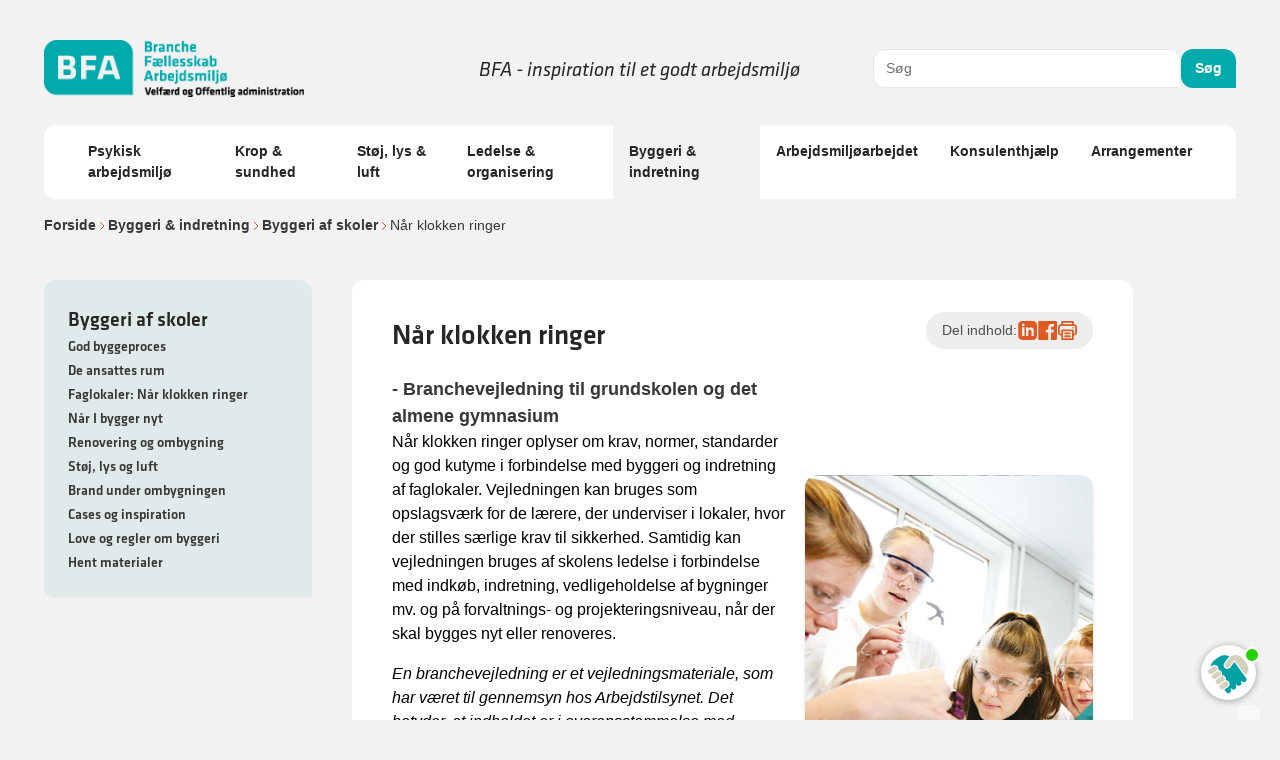

--- FILE ---
content_type: text/html; charset=utf-8
request_url: https://www.godtarbejdsmiljo.dk/byggeri-indretning/godt-skolebyggeri/naar-klokken-ringer
body_size: 21518
content:


<!DOCTYPE html>
<html id="-theme" class="no-js" lang="en" dir="ltr">

<head>
	
<meta charset="utf-8">
<meta http-equiv="X-UA-Compatible" content="IE=edge">
<meta name="description" content="Hent branchevejledningen om risikomomenter og sikkerhed i undervisningslokaler. Vejledningen oplyser om krav, normer, standarder og god kutyme.">
<meta name="keywords" content="N&#xE5;r klokken ringer, risikomomenter, grundskole, gymnasie, STX, byggeri, indretning, undervisning, sikkerhed, arbejdsmilj&#xF8;" />
<meta name="author" content="BFA">
<meta name="viewport" content="width=device-width, initial-scale=1.0">
<meta name="format-detection" content="telephone=no">
<meta name="msapplication-tap-highlight" content="no">

<title>N&#xE5;r klokken ringer - Krav, normer, standarder og god kutyme i undervisningslokaler.</title>


	<link rel="shortcut icon" href='/media/triamdly/bfa-favicon-amw.png?v=639038259032200000'>
	<link rel="apple-touch-icon" sizes="180x180" href="/media/triamdly/bfa-favicon-amw.png?v=639038259032200000?width=180&height=180">
	<link rel="icon" type="image/png" sizes="32x32" href="/media/triamdly/bfa-favicon-amw.png?v=639038259032200000?width=32&height=32">
	<link rel="icon" type="image/png" sizes="16x16" href="/media/triamdly/bfa-favicon-amw.png?v=639038259032200000?width=16&height=16">


<meta property="og:type" content="website" />
<meta property="og:url" content="https://www.godtarbejdsmiljo.dk/byggeri-indretning/godt-skolebyggeri/naar-klokken-ringer" />
<meta property="og:title" content="N&#xE5;r klokken ringer - Til grundskolen og det almene gymnasium" />
<meta property="og:description" content="Hent branchevejledningen om risikomomenter og sikkerhed i undervisningslokaler. Vejledningen oplyser om krav, normer, standarder og god kutyme." />
<meta property="og:image" content="https://www.godtarbejdsmiljo.dk/media/ijpp1fkz/forside_-med-branchevejlednings-maerkat.png">
<meta property="twitter:card" content="summary_large_image">
<meta property="twitter:url" content="https://www.godtarbejdsmiljo.dk/byggeri-indretning/godt-skolebyggeri/naar-klokken-ringer">
<meta property="twitter:title" content="N&#xE5;r klokken ringer - Til grundskolen og det almene gymnasium">
<meta property="twitter:description" content="Hent branchevejledningen om risikomomenter og sikkerhed i undervisningslokaler. Vejledningen oplyser om krav, normer, standarder og god kutyme.">
<meta property="twitter:image" content="https://www.godtarbejdsmiljo.dk/media/ijpp1fkz/forside_-med-branchevejlednings-maerkat.png">

	

	
		<link rel="stylesheet" href="/app/assets/main.css" /> <!-- load styles -->
		<script type="module" defer src="/app/assets/main.js"></script> <!-- load Vite build output -->
	



	<script>
	// Change className of HTML from .no-js to .has-js.
	(function (el) {
		el.className = el.className.replace('no-js', 'has-js');
	})(document.documentElement);
</script>

	

<script>
	window.dataLayer = window.dataLayer || [];
	window.dataLayer.push({
		'event': 'pageInfo',
		'page_type': 'materialesidePage',
		'article_name': 'Når klokken ringer',
'page_category1': 'Byggeri & indretning','page_category2': 'Godt skolebyggeri','page_category3': 'Når klokken ringer'	});
</script>
	
<meta name="google-site-verification" content="a1RQceljdZtjjZFOEjhdkalB0nVnPwkTJ0fZWAoU_xM" />

<!-- The initial config of Consent Mode -->
<script type="text/javascript">
window.dataLayer = window.dataLayer || [];
function gtag() {
dataLayer.push(arguments);
}
gtag('consent', 'default', {
ad_storage: 'denied',
analytics_storage: 'denied',
wait_for_update: 500,
});
gtag('set', 'ads_data_redaction', true);
</script>

<!-- Google Tag Manager -->
<script>(function(w,d,s,l,i){w[l]=w[l]||[];w[l].push({'gtm.start':
new Date().getTime(),event:'gtm.js'});var f=d.getElementsByTagName(s)[0],
j=d.createElement(s),dl=l!='dataLayer'?'&l='+l:'';j.async=true;j.src=
'https://www.googletagmanager.com/gtm.js?id='+i+dl;f.parentNode.insertBefore(j,f);
})(window,document,'script','dataLayer','GTM-M3WB5X9');</script>
<!-- End Google Tag Manager -->

<meta name="google-site-verification" content="oVCUTcvs0sghDkRWxFsLou-kVpiweXsIeVSkFjqGdIM" />

<meta name="facebook-domain-verification" content="s3llxjo6tl8yg4xvkrn11v3poookii" />

<meta name="google-site-verification" content="hQBmlxKHj0jLcx_3kyvsvvD_SH6zauaCdVoAi9stJ9Y" />


	

	<link rel="stylesheet" href="https://use.typekit.net/rpa2gwr.css">
</head>

<body>
	

	

	
<header class="container pb-0 lg:pt-10 sticky-nav">
	<div class="flex flex-col lg:flex-row gap-2 lg:justify-between sticky-nav">
		<div
			class="flex justify-around flex-row lg:justify-between gap-4 lg:gap-0 md:!flex-nowrap flex-wrap w-full flex-behavior sticky-nav">
			<div class="flex gap-10 justify-between w-full">
				<div class="flex items-center">
						<a class="block max-w-[260px]" href="/">
							<img alt="" src="/media/ghghbf2d/bfa-logo-1.png"></img>
						</a>
				</div>

				<div class="my-auto block lg:hidden">
					
<div id="mobileMenuWrapper" class="relative flex">
	<button data-toggle-nav class="cursor-pointer">
		<svg xmlns="http://www.w3.org/2000/svg" width="25" height="25" viewBox="0 0 25 25" fill="none">
			<path d="M3.95703 12.1406H21.957" stroke="black" stroke-width="2" stroke-linecap="round"
				stroke-linejoin="round" />
			<path d="M3.95703 6.14062H21.957" stroke="black" stroke-width="2" stroke-linecap="round"
				stroke-linejoin="round" />
			<path d="M3.95703 18.1406H21.957" stroke="black" stroke-width="2" stroke-linecap="round"
				stroke-linejoin="round" />
		</svg>
	</button>
	<nav id="mobileNav"
		class="fixed top-0 right-0 w-full h-full bg-black  bg-opacity-80 transform translate-x-full ease-in-out z-10 overflow-y-auto overscroll-contain">
		<div class="relative">

			<div id="level-1" class="fixed inset-0 bg-grey-25 p-4 transition-all duration-300">
				<div class="flex justify-between py-3">
					<p class="text-p3-strong">Emner</p>
					<svg data-toggle-nav xmlns="http://www.w3.org/2000/svg" width="25" height="25" viewBox="0 0 25 25"
						fill="none">
						<path
							d="M12.957 22.1406C18.4799 22.1406 22.957 17.6635 22.957 12.1406C22.957 6.61778 18.4799 2.14062 12.957 2.14062C7.43418 2.14062 2.95703 6.61778 2.95703 12.1406C2.95703 17.6635 7.43418 22.1406 12.957 22.1406Z"
							stroke="#262626" stroke-width="2" stroke-linecap="round" stroke-linejoin="round" />
						<path d="M15.957 9.14062L9.95703 15.1406" stroke="#262626" stroke-width="2"
							stroke-linecap="round" stroke-linejoin="round" />
						<path d="M9.95703 9.14062L15.957 15.1406" stroke="#262626" stroke-width="2"
							stroke-linecap="round" stroke-linejoin="round" />
					</svg>
				</div>
				<ul class="flex flex-col">
						<li id="item-Psykisk arbejdsmilj&#xF8;"
							class="flex group justify-between items-center border-b-2 border-gray-300 last:border-b-0">
							<button
								class="text-t2 text-start uppercase font-bold py-3 group-hover:text-bfa-orange flex-grow"
								data-toggle-subnav data-toggle-title=1>
								Psykisk arbejdsmilj&#xF8;
							</button>
								<button class="text-gray-500 group-hover:text-bfa-orange">
									<svg xmlns="http://www.w3.org/2000/svg" class="w-5 h-5" fill="none" viewBox="0 0 24 24"
										stroke="currentColor">
										<path stroke-linecap="round" stroke-linejoin="round" stroke-width="2"
											d="M9 5l7 7-7 7" />
									</svg>
								</button>
						</li>
						<li id="item-Krop &amp; sundhed"
							class="flex group justify-between items-center border-b-2 border-gray-300 last:border-b-0">
							<button
								class="text-t2 text-start uppercase font-bold py-3 group-hover:text-bfa-orange flex-grow"
								data-toggle-subnav data-toggle-title=2>
								Krop &amp; sundhed
							</button>
								<button class="text-gray-500 group-hover:text-bfa-orange">
									<svg xmlns="http://www.w3.org/2000/svg" class="w-5 h-5" fill="none" viewBox="0 0 24 24"
										stroke="currentColor">
										<path stroke-linecap="round" stroke-linejoin="round" stroke-width="2"
											d="M9 5l7 7-7 7" />
									</svg>
								</button>
						</li>
						<li id="item-St&#xF8;j, lys &amp; luft"
							class="flex group justify-between items-center border-b-2 border-gray-300 last:border-b-0">
							<button
								class="text-t2 text-start uppercase font-bold py-3 group-hover:text-bfa-orange flex-grow"
								data-toggle-subnav data-toggle-title=3>
								St&#xF8;j, lys &amp; luft
							</button>
								<button class="text-gray-500 group-hover:text-bfa-orange">
									<svg xmlns="http://www.w3.org/2000/svg" class="w-5 h-5" fill="none" viewBox="0 0 24 24"
										stroke="currentColor">
										<path stroke-linecap="round" stroke-linejoin="round" stroke-width="2"
											d="M9 5l7 7-7 7" />
									</svg>
								</button>
						</li>
						<li id="item-Ledelse &amp; organisering"
							class="flex group justify-between items-center border-b-2 border-gray-300 last:border-b-0">
							<button
								class="text-t2 text-start uppercase font-bold py-3 group-hover:text-bfa-orange flex-grow"
								data-toggle-subnav data-toggle-title=4>
								Ledelse &amp; organisering
							</button>
								<button class="text-gray-500 group-hover:text-bfa-orange">
									<svg xmlns="http://www.w3.org/2000/svg" class="w-5 h-5" fill="none" viewBox="0 0 24 24"
										stroke="currentColor">
										<path stroke-linecap="round" stroke-linejoin="round" stroke-width="2"
											d="M9 5l7 7-7 7" />
									</svg>
								</button>
						</li>
						<li id="item-Byggeri &amp; indretning"
							class="flex group justify-between items-center border-b-2 border-gray-300 last:border-b-0">
							<button
								class="text-t2 text-start uppercase font-bold py-3 group-hover:text-bfa-orange flex-grow"
								data-toggle-subnav data-toggle-title=5>
								Byggeri &amp; indretning
							</button>
								<button class="text-gray-500 group-hover:text-bfa-orange">
									<svg xmlns="http://www.w3.org/2000/svg" class="w-5 h-5" fill="none" viewBox="0 0 24 24"
										stroke="currentColor">
										<path stroke-linecap="round" stroke-linejoin="round" stroke-width="2"
											d="M9 5l7 7-7 7" />
									</svg>
								</button>
						</li>
						<li id="item-Arbejdsmilj&#xF8;arbejdet"
							class="flex group justify-between items-center border-b-2 border-gray-300 last:border-b-0">
							<button
								class="text-t2 text-start uppercase font-bold py-3 group-hover:text-bfa-orange flex-grow"
								data-toggle-subnav data-toggle-title=6>
								Arbejdsmilj&#xF8;arbejdet
							</button>
								<button class="text-gray-500 group-hover:text-bfa-orange">
									<svg xmlns="http://www.w3.org/2000/svg" class="w-5 h-5" fill="none" viewBox="0 0 24 24"
										stroke="currentColor">
										<path stroke-linecap="round" stroke-linejoin="round" stroke-width="2"
											d="M9 5l7 7-7 7" />
									</svg>
								</button>
						</li>
						<li id="item-Konsulenthj&#xE6;lp"
							class="flex group justify-between items-center border-b-2 border-gray-300 last:border-b-0">
							<button
								class="text-t2 text-start uppercase font-bold py-3 group-hover:text-bfa-orange flex-grow"
								data-toggle-subnav data-toggle-title=7>
								Konsulenthj&#xE6;lp
							</button>
								<button class="text-gray-500 group-hover:text-bfa-orange">
									<svg xmlns="http://www.w3.org/2000/svg" class="w-5 h-5" fill="none" viewBox="0 0 24 24"
										stroke="currentColor">
										<path stroke-linecap="round" stroke-linejoin="round" stroke-width="2"
											d="M9 5l7 7-7 7" />
									</svg>
								</button>
						</li>
						<li id="item-Arrangementer"
							class="flex group justify-between items-center border-b-2 border-gray-300 last:border-b-0">
							<button
								class="text-t2 text-start uppercase font-bold py-3 group-hover:text-bfa-orange flex-grow"
								data-toggle-subnav data-toggle-title=8>
								Arrangementer
							</button>
								<button class="text-gray-500 group-hover:text-bfa-orange">
									<svg xmlns="http://www.w3.org/2000/svg" class="w-5 h-5" fill="none" viewBox="0 0 24 24"
										stroke="currentColor">
										<path stroke-linecap="round" stroke-linejoin="round" stroke-width="2"
											d="M9 5l7 7-7 7" />
									</svg>
								</button>
						</li>
					<div class="flex mt-10">
						<div class="flex flex-col gap-3">
							<p><strong>BFA</strong></p>
<p><a href="/om-godtarbejdsmiljoedk" title="Om godtarbejdsmiljo.dk">Om os</a></p>
<p><a href="/konsulenthjaelp" title="Konsulenthjælp">Konsulenthjælp</a></p>
<p><a href="/arrangementer" title="Arrangementer">Arrangementer</a></p>
<p><a href="/din-arbejdsplads" title="Din arbejdsplads">Din arbejdsplads</a></p>
<p><a href="/om-godtarbejdsmiljoedk/alle-publikationer" title="Alle publikationer">Alle publikationer</a></p>
<p><a href="/om-godtarbejdsmiljoedk/om-bfa-velfaerd-og-offentlig-administration/persondata-og-cookiepolitik" title="Persondata- og cookiepolitik">Personsdata- og cookiepolitik</a></p>
						</div>
					</div>
			</div>
			</ul>

		</div>
				<div id="level-2-1"
					class="fixed overflow-y-auto inset-0 bg-grey-25 p-4 transition-all duration-300 transform translate-x-full">
					<div class="flex justify-between py-3">
						<button class="text-bfa-orange flex text-h2 uppercase font-bold" data-go-back>
							<svg xmlns=" http://www.w3.org/2000/svg" class="w-5 h-5 rotate-180 m-auto" fill="none"
								viewBox="0 0 24 24" stroke="currentColor">
								<path stroke-linecap="round" stroke-linejoin="round" stroke-width="2" d="M9 5l7 7-7 7" />
							</svg>

							Psykisk arbejdsmilj&#xF8;
						</button>
						<button data-toggle-nav>
							<svg xmlns="http://www.w3.org/2000/svg" width="25" height="25" class="my-auto" viewBox="0 0 25 25"
								fill="none">
								<path
									d="M12.957 22.1406C18.4799 22.1406 22.957 17.6635 22.957 12.1406C22.957 6.61778 18.4799 2.14062 12.957 2.14062C7.43418 2.14062 2.95703 6.61778 2.95703 12.1406C2.95703 17.6635 7.43418 22.1406 12.957 22.1406Z"
									stroke="#262626" stroke-width="2" stroke-linecap="round" stroke-linejoin="round" />
								<path d="M15.957 9.14062L9.95703 15.1406" stroke="#262626" stroke-width="2"
									stroke-linecap="round" stroke-linejoin="round" />
								<path d="M9.95703 9.14062L15.957 15.1406" stroke="#262626" stroke-width="2"
									stroke-linecap="round" stroke-linejoin="round" />
							</svg>
						</button>

					</div>
					<ul class="flex flex-col">
							<li class="flex group border-b-2 border-gray-300 last:border-b-0">
								<a href="/trivsel/foelelser"
									class="text-t3 text-start font-bold py-3 group-hover:text-bfa-orange flex flex-grow align-center justify-between">F&#xF8;lelser
									<svg xmlns="http://www.w3.org/2000/svg" class="w-5 h-5 my-auto min-w-5" fill="none"
										viewBox="0 0 24 24" stroke="currentColor">
										<path stroke-linecap="round" stroke-linejoin="round" stroke-width="2" d="M9 5l7 7-7 7" />
									</svg>
								</a>
							</li>
							<li class="flex group border-b-2 border-gray-300 last:border-b-0">
								<a href="/trivsel/stress"
									class="text-t3 text-start font-bold py-3 group-hover:text-bfa-orange flex flex-grow align-center justify-between">Stress
									<svg xmlns="http://www.w3.org/2000/svg" class="w-5 h-5 my-auto min-w-5" fill="none"
										viewBox="0 0 24 24" stroke="currentColor">
										<path stroke-linecap="round" stroke-linejoin="round" stroke-width="2" d="M9 5l7 7-7 7" />
									</svg>
								</a>
							</li>
							<li class="flex group border-b-2 border-gray-300 last:border-b-0">
								<a href="/trivsel/kraenkende-handlinger"
									class="text-t3 text-start font-bold py-3 group-hover:text-bfa-orange flex flex-grow align-center justify-between">Kr&#xE6;nkende handlinger
									<svg xmlns="http://www.w3.org/2000/svg" class="w-5 h-5 my-auto min-w-5" fill="none"
										viewBox="0 0 24 24" stroke="currentColor">
										<path stroke-linecap="round" stroke-linejoin="round" stroke-width="2" d="M9 5l7 7-7 7" />
									</svg>
								</a>
							</li>
							<li class="flex group border-b-2 border-gray-300 last:border-b-0">
								<a href="/trivsel/godt-samarbejde"
									class="text-t3 text-start font-bold py-3 group-hover:text-bfa-orange flex flex-grow align-center justify-between">Godt samarbejde
									<svg xmlns="http://www.w3.org/2000/svg" class="w-5 h-5 my-auto min-w-5" fill="none"
										viewBox="0 0 24 24" stroke="currentColor">
										<path stroke-linecap="round" stroke-linejoin="round" stroke-width="2" d="M9 5l7 7-7 7" />
									</svg>
								</a>
							</li>
							<li class="flex group border-b-2 border-gray-300 last:border-b-0">
								<a href="/trivsel/mobning"
									class="text-t3 text-start font-bold py-3 group-hover:text-bfa-orange flex flex-grow align-center justify-between">Mobning
									<svg xmlns="http://www.w3.org/2000/svg" class="w-5 h-5 my-auto min-w-5" fill="none"
										viewBox="0 0 24 24" stroke="currentColor">
										<path stroke-linecap="round" stroke-linejoin="round" stroke-width="2" d="M9 5l7 7-7 7" />
									</svg>
								</a>
							</li>
							<li class="flex group border-b-2 border-gray-300 last:border-b-0">
								<a href="/trivsel/konflikter"
									class="text-t3 text-start font-bold py-3 group-hover:text-bfa-orange flex flex-grow align-center justify-between">Konflikter
									<svg xmlns="http://www.w3.org/2000/svg" class="w-5 h-5 my-auto min-w-5" fill="none"
										viewBox="0 0 24 24" stroke="currentColor">
										<path stroke-linecap="round" stroke-linejoin="round" stroke-width="2" d="M9 5l7 7-7 7" />
									</svg>
								</a>
							</li>
							<li class="flex group border-b-2 border-gray-300 last:border-b-0">
								<a href="/trivsel/vold-og-trusler-paa-arbejdspladsen"
									class="text-t3 text-start font-bold py-3 group-hover:text-bfa-orange flex flex-grow align-center justify-between">Vold og trusler p&#xE5; arbejdspladsen
									<svg xmlns="http://www.w3.org/2000/svg" class="w-5 h-5 my-auto min-w-5" fill="none"
										viewBox="0 0 24 24" stroke="currentColor">
										<path stroke-linecap="round" stroke-linejoin="round" stroke-width="2" d="M9 5l7 7-7 7" />
									</svg>
								</a>
							</li>
							<li class="flex group border-b-2 border-gray-300 last:border-b-0">
								<a href="/trivsel/mangfoldighed"
									class="text-t3 text-start font-bold py-3 group-hover:text-bfa-orange flex flex-grow align-center justify-between">Mangfoldighed
									<svg xmlns="http://www.w3.org/2000/svg" class="w-5 h-5 my-auto min-w-5" fill="none"
										viewBox="0 0 24 24" stroke="currentColor">
										<path stroke-linecap="round" stroke-linejoin="round" stroke-width="2" d="M9 5l7 7-7 7" />
									</svg>
								</a>
							</li>
							<li class="flex group border-b-2 border-gray-300 last:border-b-0">
								<a href="/trivsel/god-modtagekultur"
									class="text-t3 text-start font-bold py-3 group-hover:text-bfa-orange flex flex-grow align-center justify-between">Tag godt imod de nye
									<svg xmlns="http://www.w3.org/2000/svg" class="w-5 h-5 my-auto min-w-5" fill="none"
										viewBox="0 0 24 24" stroke="currentColor">
										<path stroke-linecap="round" stroke-linejoin="round" stroke-width="2" d="M9 5l7 7-7 7" />
									</svg>
								</a>
							</li>
							<li class="flex group border-b-2 border-gray-300 last:border-b-0">
								<a href="/trivsel/naar-du-skal-lede-dig-selv"
									class="text-t3 text-start font-bold py-3 group-hover:text-bfa-orange flex flex-grow align-center justify-between">N&#xE5;r du skal lede dig selv
									<svg xmlns="http://www.w3.org/2000/svg" class="w-5 h-5 my-auto min-w-5" fill="none"
										viewBox="0 0 24 24" stroke="currentColor">
										<path stroke-linecap="round" stroke-linejoin="round" stroke-width="2" d="M9 5l7 7-7 7" />
									</svg>
								</a>
							</li>
							<li class="flex group border-b-2 border-gray-300 last:border-b-0">
								<a href="/trivsel/trivsel-i-kunde-kontakt-og-callcentre"
									class="text-t3 text-start font-bold py-3 group-hover:text-bfa-orange flex flex-grow align-center justify-between">Trivsel i kunde-, kontakt- og callcentre
									<svg xmlns="http://www.w3.org/2000/svg" class="w-5 h-5 my-auto min-w-5" fill="none"
										viewBox="0 0 24 24" stroke="currentColor">
										<path stroke-linecap="round" stroke-linejoin="round" stroke-width="2" d="M9 5l7 7-7 7" />
									</svg>
								</a>
							</li>
							<li class="flex group border-b-2 border-gray-300 last:border-b-0">
								<a href="/trivsel/cases-om-trivsel"
									class="text-t3 text-start font-bold py-3 group-hover:text-bfa-orange flex flex-grow align-center justify-between">Cases om trivsel
									<svg xmlns="http://www.w3.org/2000/svg" class="w-5 h-5 my-auto min-w-5" fill="none"
										viewBox="0 0 24 24" stroke="currentColor">
										<path stroke-linecap="round" stroke-linejoin="round" stroke-width="2" d="M9 5l7 7-7 7" />
									</svg>
								</a>
							</li>
							<li class="flex group border-b-2 border-gray-300 last:border-b-0">
								<a href="/trivsel/alle-publikationer-trivsel"
									class="text-t3 text-start font-bold py-3 group-hover:text-bfa-orange flex flex-grow align-center justify-between">Alle publikationer - Psykisk arbejdsmilj&#xF8;
									<svg xmlns="http://www.w3.org/2000/svg" class="w-5 h-5 my-auto min-w-5" fill="none"
										viewBox="0 0 24 24" stroke="currentColor">
										<path stroke-linecap="round" stroke-linejoin="round" stroke-width="2" d="M9 5l7 7-7 7" />
									</svg>
								</a>
							</li>
					</ul>
				</div>
				<div id="level-2-2"
					class="fixed overflow-y-auto inset-0 bg-grey-25 p-4 transition-all duration-300 transform translate-x-full">
					<div class="flex justify-between py-3">
						<button class="text-bfa-orange flex text-h2 uppercase font-bold" data-go-back>
							<svg xmlns=" http://www.w3.org/2000/svg" class="w-5 h-5 rotate-180 m-auto" fill="none"
								viewBox="0 0 24 24" stroke="currentColor">
								<path stroke-linecap="round" stroke-linejoin="round" stroke-width="2" d="M9 5l7 7-7 7" />
							</svg>

							Krop &amp; sundhed
						</button>
						<button data-toggle-nav>
							<svg xmlns="http://www.w3.org/2000/svg" width="25" height="25" class="my-auto" viewBox="0 0 25 25"
								fill="none">
								<path
									d="M12.957 22.1406C18.4799 22.1406 22.957 17.6635 22.957 12.1406C22.957 6.61778 18.4799 2.14062 12.957 2.14062C7.43418 2.14062 2.95703 6.61778 2.95703 12.1406C2.95703 17.6635 7.43418 22.1406 12.957 22.1406Z"
									stroke="#262626" stroke-width="2" stroke-linecap="round" stroke-linejoin="round" />
								<path d="M15.957 9.14062L9.95703 15.1406" stroke="#262626" stroke-width="2"
									stroke-linecap="round" stroke-linejoin="round" />
								<path d="M9.95703 9.14062L15.957 15.1406" stroke="#262626" stroke-width="2"
									stroke-linecap="round" stroke-linejoin="round" />
							</svg>
						</button>

					</div>
					<ul class="flex flex-col">
							<li class="flex group border-b-2 border-gray-300 last:border-b-0">
								<a href="/krop-og-sundhed/smerter"
									class="text-t3 text-start font-bold py-3 group-hover:text-bfa-orange flex flex-grow align-center justify-between">Smerter
									<svg xmlns="http://www.w3.org/2000/svg" class="w-5 h-5 my-auto min-w-5" fill="none"
										viewBox="0 0 24 24" stroke="currentColor">
										<path stroke-linecap="round" stroke-linejoin="round" stroke-width="2" d="M9 5l7 7-7 7" />
									</svg>
								</a>
							</li>
							<li class="flex group border-b-2 border-gray-300 last:border-b-0">
								<a href="/krop-og-sundhed/ergonomi-paa-din-arbejdsplads"
									class="text-t3 text-start font-bold py-3 group-hover:text-bfa-orange flex flex-grow align-center justify-between">Ergonomi p&#xE5; din arbejdsplads
									<svg xmlns="http://www.w3.org/2000/svg" class="w-5 h-5 my-auto min-w-5" fill="none"
										viewBox="0 0 24 24" stroke="currentColor">
										<path stroke-linecap="round" stroke-linejoin="round" stroke-width="2" d="M9 5l7 7-7 7" />
									</svg>
								</a>
							</li>
							<li class="flex group border-b-2 border-gray-300 last:border-b-0">
								<a href="/krop-og-sundhed/kemi-og-farlige-stoffer"
									class="text-t3 text-start font-bold py-3 group-hover:text-bfa-orange flex flex-grow align-center justify-between">Kemi og farlige stoffer
									<svg xmlns="http://www.w3.org/2000/svg" class="w-5 h-5 my-auto min-w-5" fill="none"
										viewBox="0 0 24 24" stroke="currentColor">
										<path stroke-linecap="round" stroke-linejoin="round" stroke-width="2" d="M9 5l7 7-7 7" />
									</svg>
								</a>
							</li>
							<li class="flex group border-b-2 border-gray-300 last:border-b-0">
								<a href="/krop-og-sundhed/muskel-og-skeletbesvaer-msb"
									class="text-t3 text-start font-bold py-3 group-hover:text-bfa-orange flex flex-grow align-center justify-between">Muskel- og skeletbesv&#xE6;r, MSB
									<svg xmlns="http://www.w3.org/2000/svg" class="w-5 h-5 my-auto min-w-5" fill="none"
										viewBox="0 0 24 24" stroke="currentColor">
										<path stroke-linecap="round" stroke-linejoin="round" stroke-width="2" d="M9 5l7 7-7 7" />
									</svg>
								</a>
							</li>
							<li class="flex group border-b-2 border-gray-300 last:border-b-0">
								<a href="/krop-og-sundhed/forflytning"
									class="text-t3 text-start font-bold py-3 group-hover:text-bfa-orange flex flex-grow align-center justify-between">Forflytning af personer
									<svg xmlns="http://www.w3.org/2000/svg" class="w-5 h-5 my-auto min-w-5" fill="none"
										viewBox="0 0 24 24" stroke="currentColor">
										<path stroke-linecap="round" stroke-linejoin="round" stroke-width="2" d="M9 5l7 7-7 7" />
									</svg>
								</a>
							</li>
							<li class="flex group border-b-2 border-gray-300 last:border-b-0">
								<a href="/krop-og-sundhed/fysisk-aktivitet"
									class="text-t3 text-start font-bold py-3 group-hover:text-bfa-orange flex flex-grow align-center justify-between">Fysisk aktivitet
									<svg xmlns="http://www.w3.org/2000/svg" class="w-5 h-5 my-auto min-w-5" fill="none"
										viewBox="0 0 24 24" stroke="currentColor">
										<path stroke-linecap="round" stroke-linejoin="round" stroke-width="2" d="M9 5l7 7-7 7" />
									</svg>
								</a>
							</li>
							<li class="flex group border-b-2 border-gray-300 last:border-b-0">
								<a href="/krop-og-sundhed/saet-gang-i-bevaegelsen"
									class="text-t3 text-start font-bold py-3 group-hover:text-bfa-orange flex flex-grow align-center justify-between">S&#xE6;t gang i bev&#xE6;gelsen: 12 nemme og sjove &#xF8;velser til jer p&#xE5; kontoret
									<svg xmlns="http://www.w3.org/2000/svg" class="w-5 h-5 my-auto min-w-5" fill="none"
										viewBox="0 0 24 24" stroke="currentColor">
										<path stroke-linecap="round" stroke-linejoin="round" stroke-width="2" d="M9 5l7 7-7 7" />
									</svg>
								</a>
							</li>
							<li class="flex group border-b-2 border-gray-300 last:border-b-0">
								<a href="/krop-og-sundhed/sund-hud"
									class="text-t3 text-start font-bold py-3 group-hover:text-bfa-orange flex flex-grow align-center justify-between">Hold din hud sund
									<svg xmlns="http://www.w3.org/2000/svg" class="w-5 h-5 my-auto min-w-5" fill="none"
										viewBox="0 0 24 24" stroke="currentColor">
										<path stroke-linecap="round" stroke-linejoin="round" stroke-width="2" d="M9 5l7 7-7 7" />
									</svg>
								</a>
							</li>
							<li class="flex group border-b-2 border-gray-300 last:border-b-0">
								<a href="/krop-og-sundhed/nudging"
									class="text-t3 text-start font-bold py-3 group-hover:text-bfa-orange flex flex-grow align-center justify-between">Nudging: STR&#xC6;K UD n&#xE5;r du kan
									<svg xmlns="http://www.w3.org/2000/svg" class="w-5 h-5 my-auto min-w-5" fill="none"
										viewBox="0 0 24 24" stroke="currentColor">
										<path stroke-linecap="round" stroke-linejoin="round" stroke-width="2" d="M9 5l7 7-7 7" />
									</svg>
								</a>
							</li>
							<li class="flex group border-b-2 border-gray-300 last:border-b-0">
								<a href="/krop-og-sundhed/alle-publikationer-krop-sundhed"
									class="text-t3 text-start font-bold py-3 group-hover:text-bfa-orange flex flex-grow align-center justify-between">Alle publikationer- Krop &amp; Sundhed
									<svg xmlns="http://www.w3.org/2000/svg" class="w-5 h-5 my-auto min-w-5" fill="none"
										viewBox="0 0 24 24" stroke="currentColor">
										<path stroke-linecap="round" stroke-linejoin="round" stroke-width="2" d="M9 5l7 7-7 7" />
									</svg>
								</a>
							</li>
					</ul>
				</div>
				<div id="level-2-3"
					class="fixed overflow-y-auto inset-0 bg-grey-25 p-4 transition-all duration-300 transform translate-x-full">
					<div class="flex justify-between py-3">
						<button class="text-bfa-orange flex text-h2 uppercase font-bold" data-go-back>
							<svg xmlns=" http://www.w3.org/2000/svg" class="w-5 h-5 rotate-180 m-auto" fill="none"
								viewBox="0 0 24 24" stroke="currentColor">
								<path stroke-linecap="round" stroke-linejoin="round" stroke-width="2" d="M9 5l7 7-7 7" />
							</svg>

							St&#xF8;j, lys &amp; luft
						</button>
						<button data-toggle-nav>
							<svg xmlns="http://www.w3.org/2000/svg" width="25" height="25" class="my-auto" viewBox="0 0 25 25"
								fill="none">
								<path
									d="M12.957 22.1406C18.4799 22.1406 22.957 17.6635 22.957 12.1406C22.957 6.61778 18.4799 2.14062 12.957 2.14062C7.43418 2.14062 2.95703 6.61778 2.95703 12.1406C2.95703 17.6635 7.43418 22.1406 12.957 22.1406Z"
									stroke="#262626" stroke-width="2" stroke-linecap="round" stroke-linejoin="round" />
								<path d="M15.957 9.14062L9.95703 15.1406" stroke="#262626" stroke-width="2"
									stroke-linecap="round" stroke-linejoin="round" />
								<path d="M9.95703 9.14062L15.957 15.1406" stroke="#262626" stroke-width="2"
									stroke-linecap="round" stroke-linejoin="round" />
							</svg>
						</button>

					</div>
					<ul class="flex flex-col">
							<li class="flex group border-b-2 border-gray-300 last:border-b-0">
								<a href="/stoej-lys-luft/hvad-er-indeklima"
									class="text-t3 text-start font-bold py-3 group-hover:text-bfa-orange flex flex-grow align-center justify-between">Hvad er indeklima
									<svg xmlns="http://www.w3.org/2000/svg" class="w-5 h-5 my-auto min-w-5" fill="none"
										viewBox="0 0 24 24" stroke="currentColor">
										<path stroke-linecap="round" stroke-linejoin="round" stroke-width="2" d="M9 5l7 7-7 7" />
									</svg>
								</a>
							</li>
							<li class="flex group border-b-2 border-gray-300 last:border-b-0">
								<a href="/stoej-lys-luft/symptomer-og-sygdomme"
									class="text-t3 text-start font-bold py-3 group-hover:text-bfa-orange flex flex-grow align-center justify-between">Symptomer og sygdomme
									<svg xmlns="http://www.w3.org/2000/svg" class="w-5 h-5 my-auto min-w-5" fill="none"
										viewBox="0 0 24 24" stroke="currentColor">
										<path stroke-linecap="round" stroke-linejoin="round" stroke-width="2" d="M9 5l7 7-7 7" />
									</svg>
								</a>
							</li>
							<li class="flex group border-b-2 border-gray-300 last:border-b-0">
								<a href="/stoej-lys-luft/gode-raad-til-bedre-luftkvalitet"
									class="text-t3 text-start font-bold py-3 group-hover:text-bfa-orange flex flex-grow align-center justify-between">Gode r&#xE5;d til bedre luftkvalitet
									<svg xmlns="http://www.w3.org/2000/svg" class="w-5 h-5 my-auto min-w-5" fill="none"
										viewBox="0 0 24 24" stroke="currentColor">
										<path stroke-linecap="round" stroke-linejoin="round" stroke-width="2" d="M9 5l7 7-7 7" />
									</svg>
								</a>
							</li>
							<li class="flex group border-b-2 border-gray-300 last:border-b-0">
								<a href="/stoej-lys-luft/kemi-og-farlige-partikler-i-indeklimaet"
									class="text-t3 text-start font-bold py-3 group-hover:text-bfa-orange flex flex-grow align-center justify-between">Kemi og farlige partikler
									<svg xmlns="http://www.w3.org/2000/svg" class="w-5 h-5 my-auto min-w-5" fill="none"
										viewBox="0 0 24 24" stroke="currentColor">
										<path stroke-linecap="round" stroke-linejoin="round" stroke-width="2" d="M9 5l7 7-7 7" />
									</svg>
								</a>
							</li>
							<li class="flex group border-b-2 border-gray-300 last:border-b-0">
								<a href="/stoej-lys-luft/fugt-og-skimmel"
									class="text-t3 text-start font-bold py-3 group-hover:text-bfa-orange flex flex-grow align-center justify-between">Luftfugtighed og skimmel
									<svg xmlns="http://www.w3.org/2000/svg" class="w-5 h-5 my-auto min-w-5" fill="none"
										viewBox="0 0 24 24" stroke="currentColor">
										<path stroke-linecap="round" stroke-linejoin="round" stroke-width="2" d="M9 5l7 7-7 7" />
									</svg>
								</a>
							</li>
							<li class="flex group border-b-2 border-gray-300 last:border-b-0">
								<a href="/stoej-lys-luft/ventilation"
									class="text-t3 text-start font-bold py-3 group-hover:text-bfa-orange flex flex-grow align-center justify-between">Udluftning og ventilation
									<svg xmlns="http://www.w3.org/2000/svg" class="w-5 h-5 my-auto min-w-5" fill="none"
										viewBox="0 0 24 24" stroke="currentColor">
										<path stroke-linecap="round" stroke-linejoin="round" stroke-width="2" d="M9 5l7 7-7 7" />
									</svg>
								</a>
							</li>
							<li class="flex group border-b-2 border-gray-300 last:border-b-0">
								<a href="/stoej-lys-luft/stoej-paa-arbejdspladsen"
									class="text-t3 text-start font-bold py-3 group-hover:text-bfa-orange flex flex-grow align-center justify-between">St&#xF8;j p&#xE5; arbejdspladsen
									<svg xmlns="http://www.w3.org/2000/svg" class="w-5 h-5 my-auto min-w-5" fill="none"
										viewBox="0 0 24 24" stroke="currentColor">
										<path stroke-linecap="round" stroke-linejoin="round" stroke-width="2" d="M9 5l7 7-7 7" />
									</svg>
								</a>
							</li>
							<li class="flex group border-b-2 border-gray-300 last:border-b-0">
								<a href="/stoej-lys-luft/stoej-i-dagtilbud-skole-og-sfo"
									class="text-t3 text-start font-bold py-3 group-hover:text-bfa-orange flex flex-grow align-center justify-between">St&#xF8;j i rum med b&#xF8;rn
									<svg xmlns="http://www.w3.org/2000/svg" class="w-5 h-5 my-auto min-w-5" fill="none"
										viewBox="0 0 24 24" stroke="currentColor">
										<path stroke-linecap="round" stroke-linejoin="round" stroke-width="2" d="M9 5l7 7-7 7" />
									</svg>
								</a>
							</li>
							<li class="flex group border-b-2 border-gray-300 last:border-b-0">
								<a href="/stoej-lys-luft/lys"
									class="text-t3 text-start font-bold py-3 group-hover:text-bfa-orange flex flex-grow align-center justify-between">Lys p&#xE5; arbejdspladsen
									<svg xmlns="http://www.w3.org/2000/svg" class="w-5 h-5 my-auto min-w-5" fill="none"
										viewBox="0 0 24 24" stroke="currentColor">
										<path stroke-linecap="round" stroke-linejoin="round" stroke-width="2" d="M9 5l7 7-7 7" />
									</svg>
								</a>
							</li>
							<li class="flex group border-b-2 border-gray-300 last:border-b-0">
								<a href="/stoej-lys-luft/temperatur-og-traek"
									class="text-t3 text-start font-bold py-3 group-hover:text-bfa-orange flex flex-grow align-center justify-between">Temperatur og tr&#xE6;k
									<svg xmlns="http://www.w3.org/2000/svg" class="w-5 h-5 my-auto min-w-5" fill="none"
										viewBox="0 0 24 24" stroke="currentColor">
										<path stroke-linecap="round" stroke-linejoin="round" stroke-width="2" d="M9 5l7 7-7 7" />
									</svg>
								</a>
							</li>
							<li class="flex group border-b-2 border-gray-300 last:border-b-0">
								<a href="/stoej-lys-luft/rengoering-og-indeklima"
									class="text-t3 text-start font-bold py-3 group-hover:text-bfa-orange flex flex-grow align-center justify-between">Reng&#xF8;ring og indeklima
									<svg xmlns="http://www.w3.org/2000/svg" class="w-5 h-5 my-auto min-w-5" fill="none"
										viewBox="0 0 24 24" stroke="currentColor">
										<path stroke-linecap="round" stroke-linejoin="round" stroke-width="2" d="M9 5l7 7-7 7" />
									</svg>
								</a>
							</li>
							<li class="flex group border-b-2 border-gray-300 last:border-b-0">
								<a href="/stoej-lys-luft/statisk-elektricitet"
									class="text-t3 text-start font-bold py-3 group-hover:text-bfa-orange flex flex-grow align-center justify-between">Statisk elektricitet
									<svg xmlns="http://www.w3.org/2000/svg" class="w-5 h-5 my-auto min-w-5" fill="none"
										viewBox="0 0 24 24" stroke="currentColor">
										<path stroke-linecap="round" stroke-linejoin="round" stroke-width="2" d="M9 5l7 7-7 7" />
									</svg>
								</a>
							</li>
							<li class="flex group border-b-2 border-gray-300 last:border-b-0">
								<a href="/stoej-lys-luft/raadgivere"
									class="text-t3 text-start font-bold py-3 group-hover:text-bfa-orange flex flex-grow align-center justify-between">Byg med omtanke for indeklimaet
									<svg xmlns="http://www.w3.org/2000/svg" class="w-5 h-5 my-auto min-w-5" fill="none"
										viewBox="0 0 24 24" stroke="currentColor">
										<path stroke-linecap="round" stroke-linejoin="round" stroke-width="2" d="M9 5l7 7-7 7" />
									</svg>
								</a>
							</li>
							<li class="flex group border-b-2 border-gray-300 last:border-b-0">
								<a href="/stoej-lys-luft/indeklima-generelt"
									class="text-t3 text-start font-bold py-3 group-hover:text-bfa-orange flex flex-grow align-center justify-between">Flere temaer om indeklima
									<svg xmlns="http://www.w3.org/2000/svg" class="w-5 h-5 my-auto min-w-5" fill="none"
										viewBox="0 0 24 24" stroke="currentColor">
										<path stroke-linecap="round" stroke-linejoin="round" stroke-width="2" d="M9 5l7 7-7 7" />
									</svg>
								</a>
							</li>
							<li class="flex group border-b-2 border-gray-300 last:border-b-0">
								<a href="/stoej-lys-luft/krav-og-regler-om-indeklima"
									class="text-t3 text-start font-bold py-3 group-hover:text-bfa-orange flex flex-grow align-center justify-between">Krav og regler om indeklima
									<svg xmlns="http://www.w3.org/2000/svg" class="w-5 h-5 my-auto min-w-5" fill="none"
										viewBox="0 0 24 24" stroke="currentColor">
										<path stroke-linecap="round" stroke-linejoin="round" stroke-width="2" d="M9 5l7 7-7 7" />
									</svg>
								</a>
							</li>
							<li class="flex group border-b-2 border-gray-300 last:border-b-0">
								<a href="/stoej-lys-luft/maaling-af-indeklima"
									class="text-t3 text-start font-bold py-3 group-hover:text-bfa-orange flex flex-grow align-center justify-between">M&#xE5;ling af indeklima
									<svg xmlns="http://www.w3.org/2000/svg" class="w-5 h-5 my-auto min-w-5" fill="none"
										viewBox="0 0 24 24" stroke="currentColor">
										<path stroke-linecap="round" stroke-linejoin="round" stroke-width="2" d="M9 5l7 7-7 7" />
									</svg>
								</a>
							</li>
							<li class="flex group border-b-2 border-gray-300 last:border-b-0">
								<a href="/stoej-lys-luft/roller-og-ansvar"
									class="text-t3 text-start font-bold py-3 group-hover:text-bfa-orange flex flex-grow align-center justify-between">Roller &amp; ansvar
									<svg xmlns="http://www.w3.org/2000/svg" class="w-5 h-5 my-auto min-w-5" fill="none"
										viewBox="0 0 24 24" stroke="currentColor">
										<path stroke-linecap="round" stroke-linejoin="round" stroke-width="2" d="M9 5l7 7-7 7" />
									</svg>
								</a>
							</li>
							<li class="flex group border-b-2 border-gray-300 last:border-b-0">
								<a href="/stoej-lys-luft/alle-publikationer-stoej-lys-og-luft"
									class="text-t3 text-start font-bold py-3 group-hover:text-bfa-orange flex flex-grow align-center justify-between">Alle publikationer - St&#xF8;j, lys og luft
									<svg xmlns="http://www.w3.org/2000/svg" class="w-5 h-5 my-auto min-w-5" fill="none"
										viewBox="0 0 24 24" stroke="currentColor">
										<path stroke-linecap="round" stroke-linejoin="round" stroke-width="2" d="M9 5l7 7-7 7" />
									</svg>
								</a>
							</li>
					</ul>
				</div>
				<div id="level-2-4"
					class="fixed overflow-y-auto inset-0 bg-grey-25 p-4 transition-all duration-300 transform translate-x-full">
					<div class="flex justify-between py-3">
						<button class="text-bfa-orange flex text-h2 uppercase font-bold" data-go-back>
							<svg xmlns=" http://www.w3.org/2000/svg" class="w-5 h-5 rotate-180 m-auto" fill="none"
								viewBox="0 0 24 24" stroke="currentColor">
								<path stroke-linecap="round" stroke-linejoin="round" stroke-width="2" d="M9 5l7 7-7 7" />
							</svg>

							Ledelse &amp; organisering
						</button>
						<button data-toggle-nav>
							<svg xmlns="http://www.w3.org/2000/svg" width="25" height="25" class="my-auto" viewBox="0 0 25 25"
								fill="none">
								<path
									d="M12.957 22.1406C18.4799 22.1406 22.957 17.6635 22.957 12.1406C22.957 6.61778 18.4799 2.14062 12.957 2.14062C7.43418 2.14062 2.95703 6.61778 2.95703 12.1406C2.95703 17.6635 7.43418 22.1406 12.957 22.1406Z"
									stroke="#262626" stroke-width="2" stroke-linecap="round" stroke-linejoin="round" />
								<path d="M15.957 9.14062L9.95703 15.1406" stroke="#262626" stroke-width="2"
									stroke-linecap="round" stroke-linejoin="round" />
								<path d="M9.95703 9.14062L15.957 15.1406" stroke="#262626" stroke-width="2"
									stroke-linecap="round" stroke-linejoin="round" />
							</svg>
						</button>

					</div>
					<ul class="flex flex-col">
							<li class="flex group border-b-2 border-gray-300 last:border-b-0">
								<a href="/ledelse-organisering/fastholdelse-af-seniorer"
									class="text-t3 text-start font-bold py-3 group-hover:text-bfa-orange flex flex-grow align-center justify-between">Fastholdelse af seniorer
									<svg xmlns="http://www.w3.org/2000/svg" class="w-5 h-5 my-auto min-w-5" fill="none"
										viewBox="0 0 24 24" stroke="currentColor">
										<path stroke-linecap="round" stroke-linejoin="round" stroke-width="2" d="M9 5l7 7-7 7" />
									</svg>
								</a>
							</li>
							<li class="flex group border-b-2 border-gray-300 last:border-b-0">
								<a href="/ledelse-organisering/lederens-trivsel"
									class="text-t3 text-start font-bold py-3 group-hover:text-bfa-orange flex flex-grow align-center justify-between">Lederens egen trivsel
									<svg xmlns="http://www.w3.org/2000/svg" class="w-5 h-5 my-auto min-w-5" fill="none"
										viewBox="0 0 24 24" stroke="currentColor">
										<path stroke-linecap="round" stroke-linejoin="round" stroke-width="2" d="M9 5l7 7-7 7" />
									</svg>
								</a>
							</li>
							<li class="flex group border-b-2 border-gray-300 last:border-b-0">
								<a href="/ledelse-organisering/forandringer"
									class="text-t3 text-start font-bold py-3 group-hover:text-bfa-orange flex flex-grow align-center justify-between">Forandringsprocesser
									<svg xmlns="http://www.w3.org/2000/svg" class="w-5 h-5 my-auto min-w-5" fill="none"
										viewBox="0 0 24 24" stroke="currentColor">
										<path stroke-linecap="round" stroke-linejoin="round" stroke-width="2" d="M9 5l7 7-7 7" />
									</svg>
								</a>
							</li>
							<li class="flex group border-b-2 border-gray-300 last:border-b-0">
								<a href="/ledelse-organisering/digitalisering-og-teknologi"
									class="text-t3 text-start font-bold py-3 group-hover:text-bfa-orange flex flex-grow align-center justify-between">Digitalisering og teknologi
									<svg xmlns="http://www.w3.org/2000/svg" class="w-5 h-5 my-auto min-w-5" fill="none"
										viewBox="0 0 24 24" stroke="currentColor">
										<path stroke-linecap="round" stroke-linejoin="round" stroke-width="2" d="M9 5l7 7-7 7" />
									</svg>
								</a>
							</li>
							<li class="flex group border-b-2 border-gray-300 last:border-b-0">
								<a href="/ledelse-organisering/sygefravaer-og-arbejdsmiljoe"
									class="text-t3 text-start font-bold py-3 group-hover:text-bfa-orange flex flex-grow align-center justify-between">Sygefrav&#xE6;r
									<svg xmlns="http://www.w3.org/2000/svg" class="w-5 h-5 my-auto min-w-5" fill="none"
										viewBox="0 0 24 24" stroke="currentColor">
										<path stroke-linecap="round" stroke-linejoin="round" stroke-width="2" d="M9 5l7 7-7 7" />
									</svg>
								</a>
							</li>
							<li class="flex group border-b-2 border-gray-300 last:border-b-0">
								<a href="/ledelse-organisering/hybrid-arbejdsplads-og-hjemmearbejde"
									class="text-t3 text-start font-bold py-3 group-hover:text-bfa-orange flex flex-grow align-center justify-between">Hybrid arbejdsplads og hjemmearbejde
									<svg xmlns="http://www.w3.org/2000/svg" class="w-5 h-5 my-auto min-w-5" fill="none"
										viewBox="0 0 24 24" stroke="currentColor">
										<path stroke-linecap="round" stroke-linejoin="round" stroke-width="2" d="M9 5l7 7-7 7" />
									</svg>
								</a>
							</li>
							<li class="flex group border-b-2 border-gray-300 last:border-b-0">
								<a href="/ledelse-organisering/organisering-af-arbejdet"
									class="text-t3 text-start font-bold py-3 group-hover:text-bfa-orange flex flex-grow align-center justify-between">Organisering af arbejdet
									<svg xmlns="http://www.w3.org/2000/svg" class="w-5 h-5 my-auto min-w-5" fill="none"
										viewBox="0 0 24 24" stroke="currentColor">
										<path stroke-linecap="round" stroke-linejoin="round" stroke-width="2" d="M9 5l7 7-7 7" />
									</svg>
								</a>
							</li>
							<li class="flex group border-b-2 border-gray-300 last:border-b-0">
								<a href="/ledelse-organisering/ledelse-vaerktoejer"
									class="text-t3 text-start font-bold py-3 group-hover:text-bfa-orange flex flex-grow align-center justify-between">Ledelsesv&#xE6;rkt&#xF8;jer
									<svg xmlns="http://www.w3.org/2000/svg" class="w-5 h-5 my-auto min-w-5" fill="none"
										viewBox="0 0 24 24" stroke="currentColor">
										<path stroke-linecap="round" stroke-linejoin="round" stroke-width="2" d="M9 5l7 7-7 7" />
									</svg>
								</a>
							</li>
							<li class="flex group border-b-2 border-gray-300 last:border-b-0">
								<a href="/ledelse-organisering/alle-publikationer-ledelse-organisering"
									class="text-t3 text-start font-bold py-3 group-hover:text-bfa-orange flex flex-grow align-center justify-between">Alle publikationer - Ledelse &amp; Organisering
									<svg xmlns="http://www.w3.org/2000/svg" class="w-5 h-5 my-auto min-w-5" fill="none"
										viewBox="0 0 24 24" stroke="currentColor">
										<path stroke-linecap="round" stroke-linejoin="round" stroke-width="2" d="M9 5l7 7-7 7" />
									</svg>
								</a>
							</li>
					</ul>
				</div>
				<div id="level-2-5"
					class="fixed overflow-y-auto inset-0 bg-grey-25 p-4 transition-all duration-300 transform translate-x-full">
					<div class="flex justify-between py-3">
						<button class="text-bfa-orange flex text-h2 uppercase font-bold" data-go-back>
							<svg xmlns=" http://www.w3.org/2000/svg" class="w-5 h-5 rotate-180 m-auto" fill="none"
								viewBox="0 0 24 24" stroke="currentColor">
								<path stroke-linecap="round" stroke-linejoin="round" stroke-width="2" d="M9 5l7 7-7 7" />
							</svg>

							Byggeri &amp; indretning
						</button>
						<button data-toggle-nav>
							<svg xmlns="http://www.w3.org/2000/svg" width="25" height="25" class="my-auto" viewBox="0 0 25 25"
								fill="none">
								<path
									d="M12.957 22.1406C18.4799 22.1406 22.957 17.6635 22.957 12.1406C22.957 6.61778 18.4799 2.14062 12.957 2.14062C7.43418 2.14062 2.95703 6.61778 2.95703 12.1406C2.95703 17.6635 7.43418 22.1406 12.957 22.1406Z"
									stroke="#262626" stroke-width="2" stroke-linecap="round" stroke-linejoin="round" />
								<path d="M15.957 9.14062L9.95703 15.1406" stroke="#262626" stroke-width="2"
									stroke-linecap="round" stroke-linejoin="round" />
								<path d="M9.95703 9.14062L15.957 15.1406" stroke="#262626" stroke-width="2"
									stroke-linecap="round" stroke-linejoin="round" />
							</svg>
						</button>

					</div>
					<ul class="flex flex-col">
							<li class="flex group border-b-2 border-gray-300 last:border-b-0">
								<a href="/byggeri-indretning/byggeproces-roller-og-ansvar"
									class="text-t3 text-start font-bold py-3 group-hover:text-bfa-orange flex flex-grow align-center justify-between">Byggeprocessen
									<svg xmlns="http://www.w3.org/2000/svg" class="w-5 h-5 my-auto min-w-5" fill="none"
										viewBox="0 0 24 24" stroke="currentColor">
										<path stroke-linecap="round" stroke-linejoin="round" stroke-width="2" d="M9 5l7 7-7 7" />
									</svg>
								</a>
							</li>
							<li class="flex group border-b-2 border-gray-300 last:border-b-0">
								<a href="/byggeri-indretning/kontorarbejdspladsen"
									class="text-t3 text-start font-bold py-3 group-hover:text-bfa-orange flex flex-grow align-center justify-between">Indretning af kontorer
									<svg xmlns="http://www.w3.org/2000/svg" class="w-5 h-5 my-auto min-w-5" fill="none"
										viewBox="0 0 24 24" stroke="currentColor">
										<path stroke-linecap="round" stroke-linejoin="round" stroke-width="2" d="M9 5l7 7-7 7" />
									</svg>
								</a>
							</li>
							<li class="flex group border-b-2 border-gray-300 last:border-b-0">
								<a href="/byggeri-indretning/aabne-kontorer"
									class="text-t3 text-start font-bold py-3 group-hover:text-bfa-orange flex flex-grow align-center justify-between">&#xC5;bne kontorer
									<svg xmlns="http://www.w3.org/2000/svg" class="w-5 h-5 my-auto min-w-5" fill="none"
										viewBox="0 0 24 24" stroke="currentColor">
										<path stroke-linecap="round" stroke-linejoin="round" stroke-width="2" d="M9 5l7 7-7 7" />
									</svg>
								</a>
							</li>
							<li class="flex group border-b-2 border-gray-300 last:border-b-0">
								<a href="/byggeri-indretning/daginstitutioner"
									class="text-t3 text-start font-bold py-3 group-hover:text-bfa-orange flex flex-grow align-center justify-between">Byggeri af daginstitutioner
									<svg xmlns="http://www.w3.org/2000/svg" class="w-5 h-5 my-auto min-w-5" fill="none"
										viewBox="0 0 24 24" stroke="currentColor">
										<path stroke-linecap="round" stroke-linejoin="round" stroke-width="2" d="M9 5l7 7-7 7" />
									</svg>
								</a>
							</li>
							<li class="flex group border-b-2 border-gray-300 last:border-b-0">
								<a href="/byggeri-indretning/plejeboliger"
									class="text-t3 text-start font-bold py-3 group-hover:text-bfa-orange flex flex-grow align-center justify-between">Byggeri af plejeboliger
									<svg xmlns="http://www.w3.org/2000/svg" class="w-5 h-5 my-auto min-w-5" fill="none"
										viewBox="0 0 24 24" stroke="currentColor">
										<path stroke-linecap="round" stroke-linejoin="round" stroke-width="2" d="M9 5l7 7-7 7" />
									</svg>
								</a>
							</li>
							<li class="flex group border-b-2 border-gray-300 last:border-b-0">
								<a href="/byggeri-indretning/godt-skolebyggeri"
									class="text-t3 text-start font-bold py-3 group-hover:text-bfa-orange flex flex-grow align-center justify-between">Byggeri af skoler
									<svg xmlns="http://www.w3.org/2000/svg" class="w-5 h-5 my-auto min-w-5" fill="none"
										viewBox="0 0 24 24" stroke="currentColor">
										<path stroke-linecap="round" stroke-linejoin="round" stroke-width="2" d="M9 5l7 7-7 7" />
									</svg>
								</a>
							</li>
							<li class="flex group border-b-2 border-gray-300 last:border-b-0">
								<a href="/byggeri-indretning/sygehusbyggeri"
									class="text-t3 text-start font-bold py-3 group-hover:text-bfa-orange flex flex-grow align-center justify-between">Byggeri af sygehuse
									<svg xmlns="http://www.w3.org/2000/svg" class="w-5 h-5 my-auto min-w-5" fill="none"
										viewBox="0 0 24 24" stroke="currentColor">
										<path stroke-linecap="round" stroke-linejoin="round" stroke-width="2" d="M9 5l7 7-7 7" />
									</svg>
								</a>
							</li>
							<li class="flex group border-b-2 border-gray-300 last:border-b-0">
								<a href="/byggeri-indretning/det-gode-koekken"
									class="text-t3 text-start font-bold py-3 group-hover:text-bfa-orange flex flex-grow align-center justify-between">K&#xF8;kkener i institutioner
									<svg xmlns="http://www.w3.org/2000/svg" class="w-5 h-5 my-auto min-w-5" fill="none"
										viewBox="0 0 24 24" stroke="currentColor">
										<path stroke-linecap="round" stroke-linejoin="round" stroke-width="2" d="M9 5l7 7-7 7" />
									</svg>
								</a>
							</li>
							<li class="flex group border-b-2 border-gray-300 last:border-b-0">
								<a href="/byggeri-indretning/alle-publikationer-byggeri-indretning"
									class="text-t3 text-start font-bold py-3 group-hover:text-bfa-orange flex flex-grow align-center justify-between">Alle publikationer - Byggeri &amp; Indretning
									<svg xmlns="http://www.w3.org/2000/svg" class="w-5 h-5 my-auto min-w-5" fill="none"
										viewBox="0 0 24 24" stroke="currentColor">
										<path stroke-linecap="round" stroke-linejoin="round" stroke-width="2" d="M9 5l7 7-7 7" />
									</svg>
								</a>
							</li>
					</ul>
				</div>
				<div id="level-2-6"
					class="fixed overflow-y-auto inset-0 bg-grey-25 p-4 transition-all duration-300 transform translate-x-full">
					<div class="flex justify-between py-3">
						<button class="text-bfa-orange flex text-h2 uppercase font-bold" data-go-back>
							<svg xmlns=" http://www.w3.org/2000/svg" class="w-5 h-5 rotate-180 m-auto" fill="none"
								viewBox="0 0 24 24" stroke="currentColor">
								<path stroke-linecap="round" stroke-linejoin="round" stroke-width="2" d="M9 5l7 7-7 7" />
							</svg>

							Arbejdsmilj&#xF8;arbejdet
						</button>
						<button data-toggle-nav>
							<svg xmlns="http://www.w3.org/2000/svg" width="25" height="25" class="my-auto" viewBox="0 0 25 25"
								fill="none">
								<path
									d="M12.957 22.1406C18.4799 22.1406 22.957 17.6635 22.957 12.1406C22.957 6.61778 18.4799 2.14062 12.957 2.14062C7.43418 2.14062 2.95703 6.61778 2.95703 12.1406C2.95703 17.6635 7.43418 22.1406 12.957 22.1406Z"
									stroke="#262626" stroke-width="2" stroke-linecap="round" stroke-linejoin="round" />
								<path d="M15.957 9.14062L9.95703 15.1406" stroke="#262626" stroke-width="2"
									stroke-linecap="round" stroke-linejoin="round" />
								<path d="M9.95703 9.14062L15.957 15.1406" stroke="#262626" stroke-width="2"
									stroke-linecap="round" stroke-linejoin="round" />
							</svg>
						</button>

					</div>
					<ul class="flex flex-col">
							<li class="flex group border-b-2 border-gray-300 last:border-b-0">
								<a href="/arbejdsmiljoearbejdet/arbejdsmiljoeorganisationen"
									class="text-t3 text-start font-bold py-3 group-hover:text-bfa-orange flex flex-grow align-center justify-between">Arbejdsmilj&#xF8;organisationen
									<svg xmlns="http://www.w3.org/2000/svg" class="w-5 h-5 my-auto min-w-5" fill="none"
										viewBox="0 0 24 24" stroke="currentColor">
										<path stroke-linecap="round" stroke-linejoin="round" stroke-width="2" d="M9 5l7 7-7 7" />
									</svg>
								</a>
							</li>
							<li class="flex group border-b-2 border-gray-300 last:border-b-0">
								<a href="/arbejdsmiljoearbejdet/tag-haand-om-arbejdsmiljoeet"
									class="text-t3 text-start font-bold py-3 group-hover:text-bfa-orange flex flex-grow align-center justify-between">Tag h&#xE5;nd om arbejdsmilj&#xF8;et
									<svg xmlns="http://www.w3.org/2000/svg" class="w-5 h-5 my-auto min-w-5" fill="none"
										viewBox="0 0 24 24" stroke="currentColor">
										<path stroke-linecap="round" stroke-linejoin="round" stroke-width="2" d="M9 5l7 7-7 7" />
									</svg>
								</a>
							</li>
							<li class="flex group border-b-2 border-gray-300 last:border-b-0">
								<a href="/arbejdsmiljoearbejdet/apv"
									class="text-t3 text-start font-bold py-3 group-hover:text-bfa-orange flex flex-grow align-center justify-between">APV - Arbejdspladsvurdering
									<svg xmlns="http://www.w3.org/2000/svg" class="w-5 h-5 my-auto min-w-5" fill="none"
										viewBox="0 0 24 24" stroke="currentColor">
										<path stroke-linecap="round" stroke-linejoin="round" stroke-width="2" d="M9 5l7 7-7 7" />
									</svg>
								</a>
							</li>
							<li class="flex group border-b-2 border-gray-300 last:border-b-0">
								<a href="/arbejdsmiljoearbejdet/arbejdsulykker"
									class="text-t3 text-start font-bold py-3 group-hover:text-bfa-orange flex flex-grow align-center justify-between">Arbejdsulykker
									<svg xmlns="http://www.w3.org/2000/svg" class="w-5 h-5 my-auto min-w-5" fill="none"
										viewBox="0 0 24 24" stroke="currentColor">
										<path stroke-linecap="round" stroke-linejoin="round" stroke-width="2" d="M9 5l7 7-7 7" />
									</svg>
								</a>
							</li>
							<li class="flex group border-b-2 border-gray-300 last:border-b-0">
								<a href="/arbejdsmiljoearbejdet/det-fysiske-og-psykiske-arbejdsmiljoe-haenger-sammen"
									class="text-t3 text-start font-bold py-3 group-hover:text-bfa-orange flex flex-grow align-center justify-between">Det fysiske og psykiske arbejdsmilj&#xF8; h&#xE6;nger sammen
									<svg xmlns="http://www.w3.org/2000/svg" class="w-5 h-5 my-auto min-w-5" fill="none"
										viewBox="0 0 24 24" stroke="currentColor">
										<path stroke-linecap="round" stroke-linejoin="round" stroke-width="2" d="M9 5l7 7-7 7" />
									</svg>
								</a>
							</li>
							<li class="flex group border-b-2 border-gray-300 last:border-b-0">
								<a href="/arbejdsmiljoearbejdet/arbejdet-med-det-psykiske-arbejdsmiljoe"
									class="text-t3 text-start font-bold py-3 group-hover:text-bfa-orange flex flex-grow align-center justify-between">Arbejdet med det psykiske arbejdsmilj&#xF8;
									<svg xmlns="http://www.w3.org/2000/svg" class="w-5 h-5 my-auto min-w-5" fill="none"
										viewBox="0 0 24 24" stroke="currentColor">
										<path stroke-linecap="round" stroke-linejoin="round" stroke-width="2" d="M9 5l7 7-7 7" />
									</svg>
								</a>
							</li>
							<li class="flex group border-b-2 border-gray-300 last:border-b-0">
								<a href="/arbejdsmiljoearbejdet/naar-arbejdstilsynet-kommer"
									class="text-t3 text-start font-bold py-3 group-hover:text-bfa-orange flex flex-grow align-center justify-between">N&#xE5;r Arbejdstilsynet kommer...
									<svg xmlns="http://www.w3.org/2000/svg" class="w-5 h-5 my-auto min-w-5" fill="none"
										viewBox="0 0 24 24" stroke="currentColor">
										<path stroke-linecap="round" stroke-linejoin="round" stroke-width="2" d="M9 5l7 7-7 7" />
									</svg>
								</a>
							</li>
							<li class="flex group border-b-2 border-gray-300 last:border-b-0">
								<a href="/arbejdsmiljoearbejdet/inspiration-og-metoder"
									class="text-t3 text-start font-bold py-3 group-hover:text-bfa-orange flex flex-grow align-center justify-between">Inspiration og metoder
									<svg xmlns="http://www.w3.org/2000/svg" class="w-5 h-5 my-auto min-w-5" fill="none"
										viewBox="0 0 24 24" stroke="currentColor">
										<path stroke-linecap="round" stroke-linejoin="round" stroke-width="2" d="M9 5l7 7-7 7" />
									</svg>
								</a>
							</li>
							<li class="flex group border-b-2 border-gray-300 last:border-b-0">
								<a href="/arbejdsmiljoearbejdet/alle-publikationer-arbejdsmiljoearbejdet"
									class="text-t3 text-start font-bold py-3 group-hover:text-bfa-orange flex flex-grow align-center justify-between">Alle publikationer - Arbejdsmilj&#xF8;arbejdet
									<svg xmlns="http://www.w3.org/2000/svg" class="w-5 h-5 my-auto min-w-5" fill="none"
										viewBox="0 0 24 24" stroke="currentColor">
										<path stroke-linecap="round" stroke-linejoin="round" stroke-width="2" d="M9 5l7 7-7 7" />
									</svg>
								</a>
							</li>
					</ul>
				</div>
				<div id="level-2-7"
					class="fixed overflow-y-auto inset-0 bg-grey-25 p-4 transition-all duration-300 transform translate-x-full">
					<div class="flex justify-between py-3">
						<button class="text-bfa-orange flex text-h2 uppercase font-bold" data-go-back>
							<svg xmlns=" http://www.w3.org/2000/svg" class="w-5 h-5 rotate-180 m-auto" fill="none"
								viewBox="0 0 24 24" stroke="currentColor">
								<path stroke-linecap="round" stroke-linejoin="round" stroke-width="2" d="M9 5l7 7-7 7" />
							</svg>

							Konsulenthj&#xE6;lp
						</button>
						<button data-toggle-nav>
							<svg xmlns="http://www.w3.org/2000/svg" width="25" height="25" class="my-auto" viewBox="0 0 25 25"
								fill="none">
								<path
									d="M12.957 22.1406C18.4799 22.1406 22.957 17.6635 22.957 12.1406C22.957 6.61778 18.4799 2.14062 12.957 2.14062C7.43418 2.14062 2.95703 6.61778 2.95703 12.1406C2.95703 17.6635 7.43418 22.1406 12.957 22.1406Z"
									stroke="#262626" stroke-width="2" stroke-linecap="round" stroke-linejoin="round" />
								<path d="M15.957 9.14062L9.95703 15.1406" stroke="#262626" stroke-width="2"
									stroke-linecap="round" stroke-linejoin="round" />
								<path d="M9.95703 9.14062L15.957 15.1406" stroke="#262626" stroke-width="2"
									stroke-linecap="round" stroke-linejoin="round" />
							</svg>
						</button>

					</div>
					<ul class="flex flex-col">
							<li class="flex group border-b-2 border-gray-300 last:border-b-0">
								<a href="/konsulenthjaelp/forloeb-med-besoegsteamet"
									class="text-t3 text-start font-bold py-3 group-hover:text-bfa-orange flex flex-grow align-center justify-between">F&#xE5; et gratis forl&#xF8;b
									<svg xmlns="http://www.w3.org/2000/svg" class="w-5 h-5 my-auto min-w-5" fill="none"
										viewBox="0 0 24 24" stroke="currentColor">
										<path stroke-linecap="round" stroke-linejoin="round" stroke-width="2" d="M9 5l7 7-7 7" />
									</svg>
								</a>
							</li>
							<li class="flex group border-b-2 border-gray-300 last:border-b-0">
								<a href="/konsulenthjaelp/forloeb-med-besoegsteamet-saadan-foregaar-det"
									class="text-t3 text-start font-bold py-3 group-hover:text-bfa-orange flex flex-grow align-center justify-between">S&#xE5;dan foreg&#xE5;r et forl&#xF8;b
									<svg xmlns="http://www.w3.org/2000/svg" class="w-5 h-5 my-auto min-w-5" fill="none"
										viewBox="0 0 24 24" stroke="currentColor">
										<path stroke-linecap="round" stroke-linejoin="round" stroke-width="2" d="M9 5l7 7-7 7" />
									</svg>
								</a>
							</li>
							<li class="flex group border-b-2 border-gray-300 last:border-b-0">
								<a href="/konsulenthjaelp/besoegsteamets-gratis-tilbud-og-arrangementer"
									class="text-t3 text-start font-bold py-3 group-hover:text-bfa-orange flex flex-grow align-center justify-between">Bes&#xF8;gsteamets gratis tilbud og arrangementer
									<svg xmlns="http://www.w3.org/2000/svg" class="w-5 h-5 my-auto min-w-5" fill="none"
										viewBox="0 0 24 24" stroke="currentColor">
										<path stroke-linecap="round" stroke-linejoin="round" stroke-width="2" d="M9 5l7 7-7 7" />
									</svg>
								</a>
							</li>
							<li class="flex group border-b-2 border-gray-300 last:border-b-0">
								<a href="/konsulenthjaelp/moed-konsulenterne"
									class="text-t3 text-start font-bold py-3 group-hover:text-bfa-orange flex flex-grow align-center justify-between">M&#xF8;d konsulenterne
									<svg xmlns="http://www.w3.org/2000/svg" class="w-5 h-5 my-auto min-w-5" fill="none"
										viewBox="0 0 24 24" stroke="currentColor">
										<path stroke-linecap="round" stroke-linejoin="round" stroke-width="2" d="M9 5l7 7-7 7" />
									</svg>
								</a>
							</li>
							<li class="flex group border-b-2 border-gray-300 last:border-b-0">
								<a href="/konsulenthjaelp/kontakt-besoegsteamet"
									class="text-t3 text-start font-bold py-3 group-hover:text-bfa-orange flex flex-grow align-center justify-between">Kontakt Bes&#xF8;gsteamet
									<svg xmlns="http://www.w3.org/2000/svg" class="w-5 h-5 my-auto min-w-5" fill="none"
										viewBox="0 0 24 24" stroke="currentColor">
										<path stroke-linecap="round" stroke-linejoin="round" stroke-width="2" d="M9 5l7 7-7 7" />
									</svg>
								</a>
							</li>
							<li class="flex group border-b-2 border-gray-300 last:border-b-0">
								<a href="/konsulenthjaelp/bliv-inspireret"
									class="text-t3 text-start font-bold py-3 group-hover:text-bfa-orange flex flex-grow align-center justify-between">Bliv inspireret
									<svg xmlns="http://www.w3.org/2000/svg" class="w-5 h-5 my-auto min-w-5" fill="none"
										viewBox="0 0 24 24" stroke="currentColor">
										<path stroke-linecap="round" stroke-linejoin="round" stroke-width="2" d="M9 5l7 7-7 7" />
									</svg>
								</a>
							</li>
					</ul>
				</div>
				<div id="level-2-8"
					class="fixed overflow-y-auto inset-0 bg-grey-25 p-4 transition-all duration-300 transform translate-x-full">
					<div class="flex justify-between py-3">
						<button class="text-bfa-orange flex text-h2 uppercase font-bold" data-go-back>
							<svg xmlns=" http://www.w3.org/2000/svg" class="w-5 h-5 rotate-180 m-auto" fill="none"
								viewBox="0 0 24 24" stroke="currentColor">
								<path stroke-linecap="round" stroke-linejoin="round" stroke-width="2" d="M9 5l7 7-7 7" />
							</svg>

							Arrangementer
						</button>
						<button data-toggle-nav>
							<svg xmlns="http://www.w3.org/2000/svg" width="25" height="25" class="my-auto" viewBox="0 0 25 25"
								fill="none">
								<path
									d="M12.957 22.1406C18.4799 22.1406 22.957 17.6635 22.957 12.1406C22.957 6.61778 18.4799 2.14062 12.957 2.14062C7.43418 2.14062 2.95703 6.61778 2.95703 12.1406C2.95703 17.6635 7.43418 22.1406 12.957 22.1406Z"
									stroke="#262626" stroke-width="2" stroke-linecap="round" stroke-linejoin="round" />
								<path d="M15.957 9.14062L9.95703 15.1406" stroke="#262626" stroke-width="2"
									stroke-linecap="round" stroke-linejoin="round" />
								<path d="M9.95703 9.14062L15.957 15.1406" stroke="#262626" stroke-width="2"
									stroke-linecap="round" stroke-linejoin="round" />
							</svg>
						</button>

					</div>
					<ul class="flex flex-col">
							<li class="flex group border-b-2 border-gray-300 last:border-b-0">
								<a href="/arrangementer/gratis-testworkshop-styrk-systematikken-og-energien-i-jeres-arbejdsmiljoearbejde"
									class="text-t3 text-start font-bold py-3 group-hover:text-bfa-orange flex flex-grow align-center justify-between">Gratis testworkshop: Styrk systematikken og energien i jeres arbejdsmilj&#xF8;arbejde
									<svg xmlns="http://www.w3.org/2000/svg" class="w-5 h-5 my-auto min-w-5" fill="none"
										viewBox="0 0 24 24" stroke="currentColor">
										<path stroke-linecap="round" stroke-linejoin="round" stroke-width="2" d="M9 5l7 7-7 7" />
									</svg>
								</a>
							</li>
							<li class="flex group border-b-2 border-gray-300 last:border-b-0">
								<a href="/arrangementer/kompas-to-dages-konference"
									class="text-t3 text-start font-bold py-3 group-hover:text-bfa-orange flex flex-grow align-center justify-between">KOMPAS - to-dages konference
									<svg xmlns="http://www.w3.org/2000/svg" class="w-5 h-5 my-auto min-w-5" fill="none"
										viewBox="0 0 24 24" stroke="currentColor">
										<path stroke-linecap="round" stroke-linejoin="round" stroke-width="2" d="M9 5l7 7-7 7" />
									</svg>
								</a>
							</li>
							<li class="flex group border-b-2 border-gray-300 last:border-b-0">
								<a href="/arrangementer/forloeb-med-besoegsteamet"
									class="text-t3 text-start font-bold py-3 group-hover:text-bfa-orange flex flex-grow align-center justify-between">Gratis skr&#xE6;ddersyede forl&#xF8;b med BFA&#x27;s Bes&#xF8;gsteam
									<svg xmlns="http://www.w3.org/2000/svg" class="w-5 h-5 my-auto min-w-5" fill="none"
										viewBox="0 0 24 24" stroke="currentColor">
										<path stroke-linecap="round" stroke-linejoin="round" stroke-width="2" d="M9 5l7 7-7 7" />
									</svg>
								</a>
							</li>
							<li class="flex group border-b-2 border-gray-300 last:border-b-0">
								<a href="/arrangementer/tilbud-til-strategisk-arbejdsmiljoenetvaerk"
									class="text-t3 text-start font-bold py-3 group-hover:text-bfa-orange flex flex-grow align-center justify-between">Tilbud til strategisk arbejdsmilj&#xF8;netv&#xE6;rk
									<svg xmlns="http://www.w3.org/2000/svg" class="w-5 h-5 my-auto min-w-5" fill="none"
										viewBox="0 0 24 24" stroke="currentColor">
										<path stroke-linecap="round" stroke-linejoin="round" stroke-width="2" d="M9 5l7 7-7 7" />
									</svg>
								</a>
							</li>
							<li class="flex group border-b-2 border-gray-300 last:border-b-0">
								<a href="/arrangementer/ergonomilab-soeger-vaert"
									class="text-t3 text-start font-bold py-3 group-hover:text-bfa-orange flex flex-grow align-center justify-between">ErgonomiLab s&#xF8;ger v&#xE6;rt
									<svg xmlns="http://www.w3.org/2000/svg" class="w-5 h-5 my-auto min-w-5" fill="none"
										viewBox="0 0 24 24" stroke="currentColor">
										<path stroke-linecap="round" stroke-linejoin="round" stroke-width="2" d="M9 5l7 7-7 7" />
									</svg>
								</a>
							</li>
							<li class="flex group border-b-2 border-gray-300 last:border-b-0">
								<a href="/arrangementer/afholdte-arrangementer"
									class="text-t3 text-start font-bold py-3 group-hover:text-bfa-orange flex flex-grow align-center justify-between">Afholdte arrangementer
									<svg xmlns="http://www.w3.org/2000/svg" class="w-5 h-5 my-auto min-w-5" fill="none"
										viewBox="0 0 24 24" stroke="currentColor">
										<path stroke-linecap="round" stroke-linejoin="round" stroke-width="2" d="M9 5l7 7-7 7" />
									</svg>
								</a>
							</li>
					</ul>
				</div>
</div>
</nav>

</div>
				</div>

			</div>
				<div class="w-full my-auto justify-center hidden lg:flex">
					<p class="rounded-b-xl italic !font-light text-t3 top-bar page-top-description">
						BFA - inspiration til et godt arbejdsmilj&#xF8;
					</p>
				</div>
			<div class="w-full m-auto">

				


				<div
					class="block h-fit lg:flex lg:justify-end w-full justify-between site-search js-site-search [&_form]:lg:max-w-[363px] [&_form]:w-full">
					<div class="hidden lg:flex">
						
</div>
<form action="/byggeri-indretning/godt-skolebyggeri/naar-klokken-ringer" enctype="multipart/form-data" id="form1a265d24b5fd4469ad947b3881415d0a" method="post">						<div class="flex gap-3 w-full">
							<input value=""
								class="rounded-bfa border-gray-200 border w-full px-[12px] py-[8px] text-p3 placeholder:text-grey-600 focus:placeholder-transparent focus:outline-none"
								id="site-search-input" type="text"
								placeholder="S&#xF8;g" name="searchInput"
								role="combobox" autocomplete="off" aria-owns="autocomplete-box" aria-autocomplete="both" />
							<button
								class="rounded-bfa js-search-button bg-bfa-primary search-button !text-white px-[14px] py-[4px] text-p3-strong">
								S&#xF8;g</button>
						</div>
<input name="__RequestVerificationToken" type="hidden" value="CfDJ8Dfp2REVI5FGjZvHrfTdbW_dgi4NdSMU--9aiAOUf52Fr0imDww7P_u6i4TjrpqXL9jLYj6dqfG7csRFMCJyTpALfyiktXQN9SLjwtl_TmUrxn4teB4TJuhBo4g6d9VZj0CSiGE6GyQ32nyoffav7P8" /><input name="ufprt" type="hidden" value="CfDJ8Dfp2REVI5FGjZvHrfTdbW8QUcE_Krm_WXTPwXzSPXCr7hP6Uy4Uilhtzex24VCmBljfaAB4yXEfDaeYiSKnLGSwRzperfpCq312jk0Dvywzc4L6TOkZtjwJSGmbTXoVis8yEnjwiBEQhRmSUuX5D10" /></form>					<div id="autocomplete-box" class="autocomplete-box js-autocomplete-box"></div>
				</div>
			</div>
		</div>
		<div class="hidden lg:block mt-[28px]">
			
<nav class="container-row">
	<div class="col-span-full bg-white px-7 rounded-bfa navigation-background">
		<ul class="flex justify-around w-full">
				<li
					class="px-4 py-4 w-fit text-left text-nav relative ">
					<a class="hover:text-bfa-orange after:h-full after:w-full after:absolute after:top-0 after:left-0 quicklinken "
						href="/trivsel">Psykisk arbejdsmilj&#xF8;</a>
				</li>
				<li
					class="px-4 py-4 w-fit text-left text-nav relative ">
					<a class="hover:text-bfa-orange after:h-full after:w-full after:absolute after:top-0 after:left-0 quicklinken "
						href="/krop-og-sundhed">Krop &amp; sundhed</a>
				</li>
				<li
					class="px-4 py-4 w-fit text-left text-nav relative ">
					<a class="hover:text-bfa-orange after:h-full after:w-full after:absolute after:top-0 after:left-0 quicklinken "
						href="/stoej-lys-luft">St&#xF8;j, lys &amp; luft</a>
				</li>
				<li
					class="px-4 py-4 w-fit text-left text-nav relative ">
					<a class="hover:text-bfa-orange after:h-full after:w-full after:absolute after:top-0 after:left-0 quicklinken "
						href="/ledelse-organisering">Ledelse &amp; organisering</a>
				</li>
				<li
					class="px-4 py-4 w-fit text-left text-nav relative bg-bfa-grey nav-active-background">
					<a class="hover:text-bfa-orange after:h-full after:w-full after:absolute after:top-0 after:left-0 quicklinken active-a"
						href="/byggeri-indretning">Byggeri &amp; indretning</a>
				</li>
				<li
					class="px-4 py-4 w-fit text-left text-nav relative ">
					<a class="hover:text-bfa-orange after:h-full after:w-full after:absolute after:top-0 after:left-0 quicklinken "
						href="/arbejdsmiljoearbejdet">Arbejdsmilj&#xF8;arbejdet</a>
				</li>
				<li
					class="px-4 py-4 w-fit text-left text-nav relative ">
					<a class="hover:text-bfa-orange after:h-full after:w-full after:absolute after:top-0 after:left-0 quicklinken "
						href="/konsulenthjaelp">Konsulenthj&#xE6;lp</a>
				</li>
				<li
					class="px-4 py-4 w-fit text-left text-nav relative ">
					<a class="hover:text-bfa-orange after:h-full after:w-full after:absolute after:top-0 after:left-0 quicklinken "
						href="/arrangementer">Arrangementer</a>
				</li>
		</ul>
	</div>
</nav></div>

	</div>
	</div>
</header>
	
	<div class="breadcrumbs container pb-0 pt-4">
		<ul class="hidden md:flex flex-wrap flex-row gap-3">
				<li class="my-auto text-p3-strong">
						<a href="/">
							Forside
			</a>
				</li>
					<svg xmlns="http://www.w3.org/2000/svg" class="w-3 h-3 my-auto text-bfa-orange" fill="none" viewBox="0 0 24 24"
						stroke="currentColor">
						<path stroke-linecap="round" stroke-linejoin="round" stroke-width="2" d="M9 5l7 7-7 7" />
					</svg>
				<li class="my-auto text-p3-strong">
						<a href="/byggeri-indretning">
							Byggeri &amp; indretning
			</a>
				</li>
					<svg xmlns="http://www.w3.org/2000/svg" class="w-3 h-3 my-auto text-bfa-orange" fill="none" viewBox="0 0 24 24"
						stroke="currentColor">
						<path stroke-linecap="round" stroke-linejoin="round" stroke-width="2" d="M9 5l7 7-7 7" />
					</svg>
				<li class="my-auto text-p3-strong">
						<a href="/byggeri-indretning/godt-skolebyggeri">
							Byggeri af skoler
			</a>
				</li>
					<svg xmlns="http://www.w3.org/2000/svg" class="w-3 h-3 my-auto text-bfa-orange" fill="none" viewBox="0 0 24 24"
						stroke="currentColor">
						<path stroke-linecap="round" stroke-linejoin="round" stroke-width="2" d="M9 5l7 7-7 7" />
					</svg>
				<li class="my-auto text-p3">
N&#xE5;r klokken ringer				</li>
		</ul>

		<ul class="flex md:hidden flex-row gap-3">
					<svg xmlns="http://www.w3.org/2000/svg" class="w-4 h-4 my-auto text-bfa-orange rotate-180" fill="none"
						viewBox="0 0 24 24" stroke="currentColor">
						<path stroke-linecap="round" stroke-linejoin="round" stroke-width="2" d="M9 5l7 7-7 7" />
					</svg>
					<li class="my-auto text-p3-strong break-words overflow-hidden text-ellipsis whitespace-normal">
						<a href="/byggeri-indretning/godt-skolebyggeri">
							Byggeri af skoler
			</a>
		</li>
		</ul>
	</div>


	<main role="main" class="container">
		


<div class="flex flex-col lg:flex-row w-full">
	<div class="grid grid-col lg:grid-row gap-10 container-row">
		<div class="col-span-full order-2 lg:order-1 lg:col-start-1 lg:col-span-3">
			
<div class="flex flex-col gap-8">
	<nav class="p-6 bg-bfa-primary-light rounded-bfa flex flex-col gap-5">
		<a class="text-t3-strong break-words" href="/byggeri-indretning/godt-skolebyggeri">Byggeri af skoler</a>
		<ul class="flex flex-col gap-2">
					<li><a class="hover:text-bfa-orange !text-sm text-p2-label text-grey-900 font-heading"
							href="/byggeri-indretning/godt-skolebyggeri/god-byggeproces">God byggeproces</a>
					</li>
					<li><a class="hover:text-bfa-orange !text-sm text-p2-label text-grey-900 font-heading"
							href="/byggeri-indretning/godt-skolebyggeri/de-ansattes-rum">De ansattes rum</a>
					</li>
					<li><a class="hover:text-bfa-orange !text-sm text-p2-label text-grey-900 font-heading"
							href="/byggeri-indretning/godt-skolebyggeri/faglokaler-naar-klokken-ringer">Faglokaler: N&#xE5;r klokken ringer</a>
					</li>
					<li><a class="hover:text-bfa-orange !text-sm text-p2-label text-grey-900 font-heading"
							href="/byggeri-indretning/godt-skolebyggeri/naar-i-bygger-nyt">N&#xE5;r I bygger nyt</a>
					</li>
					<li><a class="hover:text-bfa-orange !text-sm text-p2-label text-grey-900 font-heading"
							href="/byggeri-indretning/godt-skolebyggeri/renovering-og-ombygning">Renovering og ombygning</a>
					</li>
					<li><a class="hover:text-bfa-orange !text-sm text-p2-label text-grey-900 font-heading"
							href="/byggeri-indretning/godt-skolebyggeri/indeklima">St&#xF8;j, lys og luft</a>
					</li>
					<li><a class="hover:text-bfa-orange !text-sm text-p2-label text-grey-900 font-heading"
							href="/byggeri-indretning/godt-skolebyggeri/brand-under-ombygningen">Brand under ombygningen</a>
					</li>
					<li><a class="hover:text-bfa-orange !text-sm text-p2-label text-grey-900 font-heading"
							href="/byggeri-indretning/godt-skolebyggeri/cases-og-inspiration">Cases og inspiration</a>
					</li>
					<li><a class="hover:text-bfa-orange !text-sm text-p2-label text-grey-900 font-heading"
							href="/byggeri-indretning/godt-skolebyggeri/love-og-regler-om-byggeri">Love og regler om byggeri</a>
					</li>
					<li><a class="hover:text-bfa-orange !text-sm text-p2-label text-grey-900 font-heading"
							href="/byggeri-indretning/godt-skolebyggeri/hent-materialer-om-godt-skolebyggeri">Hent materialer</a>
					</li>
		</ul>
	</nav>
	

</div>

		</div>
		<div class="grid order-1 gap-10 lg:order-2 grid-col bg-white py-2 px-3 md:py-8 md:px-10 rounded-bfa col-span-full lg:col-start-4 lg:col-span-8"
			id="printarea">
				<div class="flex flex-col">
					<div class="flex flex-col-reverse justify-between md:flex-row">
						<div class="flex flex-col gap-5">
							<h1 class="text-h1 leading-10 grow">N&#xE5;r klokken ringer</h1>
							

						</div>
						<div class="flex flex-grow-0 justify-center items-start align-top">
								<div
									class="flex shrink-0 md:ml-4 min-w-max mt-4 mb-3 md:my-0 bg-grey-25 py-2 px-4 rounded-3xl gap-3">
										<p class="text-p3 !text-grey-700">Del indhold:</p>
										<a class="my-auto"
											href="https://www.linkedin.com/shareArticle?mini=true&url=https://www.godtarbejdsmiljo.dk/byggeri-indretning/godt-skolebyggeri/naar-klokken-ringer&title=N&#xE5;r klokken ringer&summary=- Branchevejledning til grundskolen og det almene gymnasium"
											target="_blank">
											<svg xmlns="http://www.w3.org/2000/svg" width="17" height="17" class="w-5 h-5"
												viewBox="0 0 17 17" fill="none">
												<path
													d="M13.6237 0.0683594H4.29036C2.4497 0.0683594 0.957031 1.56103 0.957031 3.40169V12.735C0.957031 14.5757 2.4497 16.0684 4.29036 16.0684H13.6237C15.465 16.0684 16.957 14.5757 16.957 12.735V3.40169C16.957 1.56103 15.465 0.0683594 13.6237 0.0683594ZM6.29036 12.735H4.29036V5.40169H6.29036V12.735ZM5.29036 4.55636C4.64636 4.55636 4.1237 4.02969 4.1237 3.38036C4.1237 2.73103 4.64636 2.20436 5.29036 2.20436C5.93436 2.20436 6.45703 2.73103 6.45703 3.38036C6.45703 4.02969 5.93503 4.55636 5.29036 4.55636ZM14.2904 12.735H12.2904V8.99903C12.2904 6.75369 9.6237 6.92369 9.6237 8.99903V12.735H7.6237V5.40169H9.6237V6.57836C10.5544 4.85436 14.2904 4.72703 14.2904 8.22903V12.735Z"
													fill="#E05920" />
											</svg>
										</a>
										<a class="my-auto" href="https://www.facebook.com/sharer/sharer.php?u=https://www.godtarbejdsmiljo.dk/byggeri-indretning/godt-skolebyggeri/naar-klokken-ringer"
											target="_blank" rel="noopener noreferrer">
											<svg xmlns="http://www.w3.org/2000/svg" width="17" height="17" class="w-5 h-5"
												viewBox="0 0 17 17" fill="none">
												<path
													d="M16.0737 0.0683594H1.84036C1.35236 0.0683594 0.957031 0.463693 0.957031 0.951693V15.1857C0.957031 15.673 1.35236 16.0684 1.84036 16.0684H9.5037V9.87236H7.41837V7.45769H9.5037V5.67703C9.5037 3.61036 10.7657 2.48503 12.6097 2.48503C13.493 2.48503 14.2517 2.55103 14.473 2.58036V4.74036L13.1944 4.74103C12.1917 4.74103 11.9977 5.21769 11.9977 5.91636V7.45836H14.389L14.0777 9.87303H11.9977V16.0684H16.075C16.5617 16.0684 16.957 15.673 16.957 15.185V0.951693C16.957 0.463693 16.5617 0.0683594 16.0737 0.0683594Z"
													fill="#E05920" />
											</svg>
										</a>

									<button class="my-auto" OnClick="window.print()">
										<svg xmlns="http://www.w3.org/2000/svg" width="21" height="21" class="w-5 h-5"
											viewBox="0 0 21 21" fill="none">
											<path fill-rule="evenodd" clip-rule="evenodd"
												d="M5.27329 0.0683594C4.75805 0.0683594 4.34037 0.488189 4.34037 1.00607V3.38989L3.88017 3.38989C3.07396 3.38989 2.32152 3.74554 1.78192 4.3434C1.24505 4.93823 0.957031 5.72705 0.957031 6.5327V12.0455C0.957031 12.8511 1.24505 13.6399 1.78192 14.2347C2.32152 14.8326 3.07396 15.1883 3.88017 15.1883H4.34038V19.1306C4.34038 19.6485 4.75806 20.0684 5.27329 20.0684H16.5972C17.1124 20.0684 17.5301 19.6485 17.5301 19.1306V15.1882H18.0339C18.8401 15.1882 19.5926 14.8326 20.1322 14.2347C20.669 13.6399 20.957 12.851 20.957 12.0454V6.53266C20.957 5.72701 20.669 4.93819 20.1322 4.34336C19.5926 3.7455 18.8401 3.38985 18.0339 3.38985L17.5301 3.38985V1.00607C17.5301 0.488189 17.1124 0.0683594 16.5972 0.0683594H5.27329ZM4.34038 9.83652V13.3128H3.88017C3.6307 13.3128 3.3707 13.2038 3.16382 12.9746C2.95421 12.7424 2.82286 12.4095 2.82286 12.0455V6.5327C2.82286 6.16869 2.95421 5.83576 3.16382 5.60351C3.3707 5.37431 3.6307 5.26532 3.88017 5.26532L18.0339 5.26528C18.2834 5.26528 18.5434 5.37426 18.7502 5.60347C18.9599 5.83572 19.0912 6.16865 19.0912 6.53266V12.0454C19.0912 12.4094 18.9599 12.7423 18.7502 12.9746C18.5434 13.2038 18.2834 13.3128 18.0339 13.3128H17.5301V9.83652C17.5301 9.31863 17.1124 8.8988 16.5972 8.8988H5.27329C4.75806 8.8988 4.34038 9.31863 4.34038 9.83652ZM15.6643 3.38985V1.94379H6.2062V3.38988L15.6643 3.38985ZM6.20621 10.7742V18.1929H15.6643V10.7742H6.20621ZM16.6791 7.94163C17.1093 7.94163 17.4581 7.59107 17.4581 7.15864C17.4581 6.7262 17.1093 6.37564 16.6791 6.37564C16.2489 6.37564 15.9001 6.7262 15.9001 7.15864C15.9001 7.59107 16.2489 7.94163 16.6791 7.94163ZM7.51448 12.9615C7.51448 12.4436 7.93216 12.0238 8.4474 12.0238H13.423C13.9382 12.0238 14.3559 12.4436 14.3559 12.9615C14.3559 13.4794 13.9382 13.8992 13.423 13.8992H8.4474C7.93216 13.8992 7.51448 13.4794 7.51448 12.9615ZM8.4474 15.0742C7.93216 15.0742 7.51448 15.4941 7.51448 16.012C7.51448 16.5299 7.93216 16.9497 8.4474 16.9497H13.423C13.9382 16.9497 14.3559 16.5299 14.3559 16.012C14.3559 15.4941 13.9382 15.0742 13.423 15.0742H8.4474Z"
												fill="#E05920" />
										</svg>
									</button>
								</div>
						</div>
					</div>
					<div class="flex flex-col lg:flex-row mt-5">
						<div class="flex flex-col gap-10 md:pr-5">
							<div class="col-lg-8">
									<p class="text-p1-strong">- Branchevejledning til grundskolen og det almene gymnasium</p>
							</div>
								<div class="page-content">
									<p>Når klokken ringer oplyser om krav, normer, standarder og god kutyme i forbindelse med byggeri og indretning af faglokaler. Vejledningen kan bruges som opslagsværk for de lærere, der underviser i lokaler, hvor der stilles særlige krav til sikkerhed. Samtidig kan vejledningen bruges af skolens ledelse i forbindelse med indkøb, indretning, vedligeholdelse af bygninger mv. og på forvaltnings- og projekteringsniveau, når der skal bygges nyt eller renoveres.</p>
<p><em>En branchevejledning er et vejledningsmateriale, som har været til gennemsyn hos Arbejdstilsynet. Det betyder, at indholdet er i overensstemmelse med arbejdsmiljølovgivningen på tidspunktet for udgivelsen, men det er altid de gældende regler, der er afgørende.</em></p>
<p><em>Denne vejledning er en branchevejledning:&nbsp;<a href="/om_arbejdsmiljoweb/publikationer/hvad-er-en-branchevejledning">Læs mere om, hvad en branchevejledning er her.</a></em></p>
								</div>
						</div>
						<div
							class="text-center shadow-md h-auto mt-2 lg:my-auto md:ml-auto mx-auto md:min-w-72 w-fit md:max-w-72 lg:[&_img]:max-h-72 overflow-hidden rounded-bfa">
								<a href="/media/mg4h33td/bfa-naar-klokken-ringer_web.pdf" data-tracking-type="download" data-title="N&#xE5;r klokken ringer"
									class="md:max-h-72 [&_img]:max-h-72 [&_img]:shadow-md md:[&_img]:w-full [&_img]:rounded-bfa [&_img]:object-cover [&_img]:object-top trackable"
									target="_blank">
			<img src="/media/ijpp1fkz/forside_-med-branchevejlednings-maerkat.png?width=288&amp;format=webp&amp;v=1dacc63708d7bc0" alt="N&#xE5;r klokken ringer" />
								</a>
						</div>

					</div>
				</div>

			<div class="flex flex-col lg:flex-row gap-3 lg:gap-5 justify-between">
				<div class="flex flex-col gap-2 lg:max-w-80">
						<h3 class="text-p3-strong"> Hent materialet (åbnes i
							nyt
							vindue)</h3>
						<a href="/media/mg4h33td/bfa-naar-klokken-ringer_web.pdf" aria-label="Download informationsmateriale som PDF" target="_blank"
							data-tracking-type="download" data-title="N&#xE5;r klokken ringer"
							class="group flex flex-row gap-2 rounded-bfa items-center transition-all duration-300 px-3 py-2 border-2 border-bfa-orange hover:bg-bfa-orange trackable">
							<div>
								<svg width="24" height="25" viewBox="0 0 24 25" fill="none"
									xmlns="http://www.w3.org/2000/svg">
									<path
										d="M14 2.35547H6C5.46957 2.35547 4.96086 2.56618 4.58579 2.94126C4.21071 3.31633 4 3.82504 4 4.35547V20.3555C4 20.8859 4.21071 21.3946 4.58579 21.7697C4.96086 22.1448 5.46957 22.3555 6 22.3555H18C18.5304 22.3555 19.0391 22.1448 19.4142 21.7697C19.7893 21.3946 20 20.8859 20 20.3555V8.35547L14 2.35547Z"
										stroke="#E05920" stroke-width="2" stroke-linecap="round" stroke-linejoin="round"
										class="group-hover:stroke-white" />
									<path d="M14 2.35547V8.35547H20" stroke="#E05920" stroke-width="2"
										stroke-linecap="round" stroke-linejoin="round" class="group-hover:stroke-white" />
									<path
										d="M15.1847 16.3515H14.2847V12.3555H16.8227V13.1535H15.1847V14.0055H16.6967V14.8035H15.1847V16.3515Z"
										fill="#E05920" class="group-hover:fill-white" />
									<path
										d="M13.5967 15.3135C13.5967 15.8475 13.2307 16.3515 12.2467 16.3515H10.6987V12.3555H12.2467C13.2307 12.3555 13.5967 12.8535 13.5967 13.3935V15.3135ZM12.6967 15.0675V13.6395C12.6967 13.3275 12.5887 13.1535 12.1387 13.1535H11.5987V15.5535H12.1387C12.5887 15.5535 12.6967 15.3795 12.6967 15.0675Z"
										fill="#E05920" class="group-hover:fill-white" />
									<path
										d="M10.1588 14.0115C10.1588 14.7615 9.75082 15.1395 8.77882 15.1395H8.09482V16.3515H7.19482V12.3555H8.82682C9.79882 12.3555 10.1588 12.7395 10.1588 13.4895V14.0115ZM9.25882 13.9215V13.5735C9.25882 13.2855 9.15682 13.1535 8.77882 13.1535H8.09482V14.3595H8.77882C9.17482 14.3595 9.25882 14.2095 9.25882 13.9215Z"
										fill="#E05920" class="group-hover:fill-white" />
								</svg>
							</div>
							<p class="text-p3-strong !text-bfa-orange group-hover:!text-white">
								Hent digitalt materiale (gratis)
							</p>
						</a>
						<a href="/media/u2phgyp0/bfa-naar-klokken-ringer_tryk.pdf" target="_blank" data-tracking-type="download"
							data-title="N&#xE5;r klokken ringer" class="group flex flex-row gap-2 rounded-bfa items-center transition-all duration-300 px-3 py-2 border-2
																				border-bfa-orange hover:bg-bfa-orange trackable">
							<div>
								<svg class="w-6 h-6" viewBox="0 0 24 25" fill="none" xmlns="http://www.w3.org/2000/svg">
									<g id="PDF_Cropmarks" clip-path="url(#clip0_1034_1840)">
										<path id="Vector"
											d="M13.2758 5.88281H7.94246C7.58884 5.88281 7.2497 6.02021 6.99966 6.26479C6.74961 6.50936 6.60913 6.84108 6.60913 7.18696V17.6202C6.60913 17.966 6.74961 18.2978 6.99966 18.5423C7.2497 18.7869 7.58884 18.9243 7.94246 18.9243H15.9425C16.2961 18.9243 16.6352 18.7869 16.8853 18.5423C17.1353 18.2978 17.2758 17.966 17.2758 17.6202V9.79526L13.2758 5.88281Z"
											stroke="#E05920" stroke-width="2" stroke-linecap="round" stroke-linejoin="round"
											class="group-hover:stroke-white" />
										<path id="Vector 82" d="M7.07495 3.02578V1.42578" stroke="#E05920" stroke-width="2"
											stroke-linecap="round" class="group-hover:stroke-white" />
										<path id="Vector 85" d="M7.07495 23.2855V21.6855" stroke="#E05920" stroke-width="2"
											stroke-linecap="round" class="group-hover:stroke-white" />
										<path id="Vector 84" d="M3.7687 5.88281L2.1687 5.88281" stroke="#E05920"
											stroke-width="2" stroke-linecap="round" class="group-hover:stroke-white" />
										<path id="Vector 87" d="M3.7687 18.7578L2.1687 18.7578" stroke="#E05920"
											stroke-width="2" stroke-linecap="round" class="group-hover:stroke-white" />
										<path id="Vector 88" d="M21.8312 5.64453L20.2312 5.64453" stroke="#E05920"
											stroke-width="2" stroke-linecap="round" class="group-hover:stroke-white" />
										<path id="Vector 89" d="M21.8312 18.5195L20.2312 18.5195" stroke="#E05920"
											stroke-width="2" stroke-linecap="round" class="group-hover:stroke-white" />
										<path id="Vector 83" d="M17.2759 3.02578V1.42578" stroke="#E05920" stroke-width="2"
											stroke-linecap="round" class="group-hover:stroke-white" />
										<path id="Vector 86" d="M17.2759 23.2855V21.6855" stroke="#E05920" stroke-width="2"
											stroke-linecap="round" class="group-hover:stroke-white" />
										<path id="Vector_2" d="M12.4844 5.88281V10.6743H17.2759" stroke="#E05920"
											stroke-width="2" stroke-linecap="round" stroke-linejoin="round"
											class="group-hover:stroke-white" />
									</g>
									<defs>
										<clipPath id="clip0_1034_1840">
											<rect width="24" height="24" fill="white" transform="translate(0 0.355469)" />
										</clipPath>
									</defs>
								</svg>
							</div>
							<p class="text-p3-strong !text-bfa-orange group-hover:!text-white">
								Hent trykklart digitalt materiale med sk&#xE6;rem&#xE6;rker (gratis)
							</p>
						</a>
						<a href="https://gpoforlag.dk/vare/naar-klokken-ringer/" target="_blank" data-tracking-type="buy-material"
							data-tracking-label="https://gpoforlag.dk/vare/naar-klokken-ringer/"
							class="flex flex-row gap-2 rounded-bfa items-center px-3 py-2 border-2 border-bfa-orange transition-all duration-300 hover:bg-bfa-orange hover:text-white group trackable">
							<div>
								<svg class="w-6 h-6 transition-all duration-300 group-hover:stroke-white"
									viewBox="0 0 24 25" fill="none" xmlns="http://www.w3.org/2000/svg">
									<g id="shopping-cart" clip-path="url(#clip0_1034_1746)">
										<path id="Vector"
											d="M9 22.3555C9.55228 22.3555 10 21.9078 10 21.3555C10 20.8032 9.55228 20.3555 9 20.3555C8.44772 20.3555 8 20.8032 8 21.3555C8 21.9078 8.44772 22.3555 9 22.3555Z"
											stroke="#E05920" stroke-width="2" stroke-linecap="round" stroke-linejoin="round"
											class="transition-all duration-300 group-hover:stroke-white" />
										<path id="Vector_2"
											d="M20 22.3555C20.5523 22.3555 21 21.9078 21 21.3555C21 20.8032 20.5523 20.3555 20 20.3555C19.4477 20.3555 19 20.8032 19 21.3555C19 21.9078 19.4477 22.3555 20 22.3555Z"
											stroke="#E05920" stroke-width="2" stroke-linecap="round" stroke-linejoin="round"
											class="transition-all duration-300 group-hover:stroke-white" />
										<path id="Vector_3"
											d="M1 1.35547H5L7.68 14.7455C7.77144 15.2059 8.02191 15.6194 8.38755 15.9138C8.75318 16.2081 9.2107 16.3645 9.68 16.3555H19.4C19.8693 16.3645 20.3268 16.2081 20.6925 15.9138C21.0581 15.6194 21.3086 15.2059 21.4 14.7455L23 6.35547H6"
											stroke="#E05920" stroke-width="2" stroke-linecap="round" stroke-linejoin="round"
											class="transition-all duration-300 group-hover:stroke-white" />
									</g>
									<defs>
										<clipPath id="clip0_1034_1746">
											<rect width="24" height="24" fill="white" transform="translate(0 0.355469)" />
										</clipPath>
									</defs>
								</svg>
							</div>
							<span
								class="text-p3-strong !text-bfa-orange transition-all duration-300 group-hover:!text-white">
								Bestil trykt materiale fra GPO Forlag (k&#xF8;b)
							</span>
						</a>
				</div>
					<div class=" flex flex-col md:max-w-72 md:min-w-72 gap-2 flex-grow-0 rounded-bfa py-5 lg:p-0">
						<h3 class="text-h3">Fakta om materialet
						</h3>
							<p class="text-sm"><strong>Type:
								</strong>Branchevejledning</p>

							<p class="text-sm"><strong>Arbejdspladstype:
								</strong>Undervisning</p>

							<p class="text-sm"><strong>Emne:
								</strong>Byggeri og indretning</p>


							<p class="text-sm"><strong>Sidetal:
								</strong>127</p>

							<p class="text-sm"><strong>Udgiver:
								</strong>BrancheF&#xE6;llesskabet for Arbejdsmilj&#xF8; for Velf&#xE6;rd og Offentlig administration
							</p>

							<p class="text-sm"><strong>Udgivelses&#xE5;r:
								</strong>2001</p>

							<p class="text-sm"><strong>Opdateret dato:
								</strong>2024</p>


							<p class="text-sm"><strong>Ansvarlig:
								</strong>Susanne Nilherd Halle</p>
					</div>
			</div>

				<div class="page-content">
					<p>Hvis du ikke har brug for hele vejledningen, kan du hente faktaark for hvert faglokale eller overordnet emne. <a href="/byggeri-og-indretning/godt-skolebyggeri/faglokaler-naar-klokken-ringer">Hent faktaark fra Når klokken ringer her.</a></p>
				</div>

		</div>
	</div>
</div>
</div>
	</main>
	
	

	


<div class="flex flex-col">
		<div class="flex flex-row justify-between">
			<div style="padding-top: 32px; padding-bottom: 32px" class="flex gap-4 flex-col lg:flex-row w-full justify-center bg-grey-50 items-center">
  <p class="text-p3-strong my-auto">Få godt arbejdsmiljø i din indbakke</p>
  <div class="flex flex-row justify-between">
    <form action="//arbejdsmiljoweb.us4.list-manage.com/subscribe/post?u=6881188bc2877146bd695520a&amp;id=07aa3606ba" method="post" id="mc-embedded-subscribe-form" name="mc-embedded-subscribe-form" class="validate flex flex-row items-center gap-4" target="_blank" novalidate>
      <div id="mc_embed_signup_scroll" class="flex flex-row items-center">
        <div class="mc-field-group">
          <input type="email" value="" name="EMAIL" class="required email text-xs border-gray-200 border p-2 focus:placeholder-transparent focus:outline-none w-[25ch]" id="mce-EMAIL" placeholder="Indtast din e-mailadresse">
        </div>
        
        <!-- Hidden checkbox moved to position after submit -->
        <div class="mc-field-group input-group" style="display: none;">
          <ul>
            <li><input type="checkbox" value="1" name="group[349][1]" id="mce-group[349]-349-0" checked><label for="mce-group[349]-349-0">Ja, tak! Meld mig til Nyhedsbrevet Godt Arbejdsmiljø.</label></li>
          </ul>
        </div>
        
        <div id="mce-responses" class="clear" style="display: none;">
          <div class="response" id="mce-error-response" style="display:none"></div>
          <div class="response" id="mce-success-response" style="display:none"></div>
        </div>
        
        <!-- real people should not fill this in and expect good things - do not remove this or risk form bot signups-->
        <div style="position: absolute; left: -5000px;" aria-hidden="true"><input type="text" name="b_6881188bc2877146bd695520a_07aa3606ba" tabindex="-1" value=""></div>
        
        <!-- Submit button aligned with input field -->
        <div>
          <input type="submit" value="Tilmeld" name="subscribe" id="mc-embedded-subscribe" class="js-search-button text-white px-5 py-2 text-p3-strong nyhedsbrev-tilmeld bg-teal-500 hover:bg-teal-600 focus:outline-none">
        </div>
      </div>
    </form>
  </div>
</div>
<!--End mc_embed_signup-->
		</div>
	<footer class="bg-bfa-footer text-white" role="contentinfo">
		<div class="container">
			<div class="lg:py-12 lg:px-16 flex lg:flex-row gap-8  flex-col justify-around">
				<div class="flex lg:basis-1/3 flex-basis-footer-col-1">
					<div class="flex gap-6 flex-col max-w-60">

						<div class="text-white">
							<p>Branchefællesskabet for Arbejdsmiljø for Velfærd og Offentlig administration</p>
<p>&nbsp;</p>
<p>Studiestræde 3, 3. sal<br>1455 København K</p>
<p>&nbsp;</p>
<p>Tlf: +45 30 73 10 30<br>Email: <a rel="noopener" href="mailto:sekretariat@bfa.dk" target="_blank">sekretariat@bfa.dk</a><br>CVR: 38501380</p>
						</div>
							<a href="/">
								
							</a>
					</div>
				</div>
					<div class="flex flex-col lg:basis-1/4">
						<div class="flex">
							<div class="flex flex-col text-white gap-3">
								<div style="background-color: #f9fbfb; opacity: 0.8; color: #000000; position: fixed; font-family: Helvetica, sans-serif; bottom: 0px; right: 20px; border-radius: 7px 7px 1px 1px; padding-left: 10px; padding-right: 10px;">
<p style="font-size: 10px; width: 100%;">&nbsp;</p>
</div>
<p><strong>Emner</strong></p>
<p><a href="/trivsel" title="Trivsel">Psykisk arbejdsmiljø</a></p>
<p style="text-align: left;"><a href="/krop-og-sundhed" title="Krop og sundhed">Krop &amp; sundhed</a></p>
<p style="text-align: left;"><a href="/stoej-lys-luft" title="Støj, lys &amp; luft">Støj, lys &amp; luft</a></p>
<p style="text-align: left;"><a href="/ledelse-organisering" title="Ledelse &amp; organisering">Ledelse og organisering</a></p>
<p style="text-align: left;"><a href="/byggeri-indretning" title="Byggeri &amp; indretning">Byggeri &amp; indretning</a></p>
<p style="text-align: left;"><a href="/arbejdsmiljoearbejdet" title="Arbejdsmiljøarbejdet">Arbejdsmiljøarbejdet</a></p>
<p style="text-align: left;"><a href="/start-her" title="Start her">Nemme værktøjer</a></p>
							</div>
						</div>
					</div>

					<div class="flex flex-col lg:basis-1/4">
						<div class="flex flex-col gap-3 text-white">
							<p><strong>BFA</strong></p>
<p><a href="/om-godtarbejdsmiljoedk" title="Om godtarbejdsmiljo.dk">Om os</a></p>
<p><a href="/konsulenthjaelp" title="Konsulenthjælp">Konsulenthjælp</a></p>
<p><a href="/arrangementer" title="Arrangementer">Arrangementer</a></p>
<p><a href="/din-arbejdsplads" title="Din arbejdsplads">Din arbejdsplads</a></p>
<p><a href="/om-godtarbejdsmiljoedk/alle-publikationer" title="Alle publikationer">Alle publikationer</a></p>
<p><a href="/om-godtarbejdsmiljoedk/om-bfa-velfaerd-og-offentlig-administration/persondata-og-cookiepolitik" title="Persondata- og cookiepolitik">Personsdata- og cookiepolitik</a></p>
						</div>
					</div>
					<div class="flex flex-col lg:basis-1/4">
						<p class="font-bold pb-5">Sociale medier</p>
						<div class="flex flex-col gap-3">
								<a href="https://www.facebook.com/arbejdsmiljo/" target="_blank" aria-label="Besøg vores Facebook-side"
									class="flex flex-row gap-2 items-center">
									<svg xmlns="http://www.w3.org/2000/svg" width="24" height="24" viewBox="0 0 24 24" fill="none">
  <path fill-rule="evenodd" clip-rule="evenodd" d="M20.9304 0.845703C22.4814 0.845703 23.7405 2.10486 23.7405 3.65575V21.0357C23.7405 22.5865 22.4813 23.8457 20.9304 23.8457H16.1477V15.1796H19.1395L19.7087 11.4681H16.1477V9.05953C16.1477 8.04416 16.6451 7.0544 18.2402 7.0544H19.8592V3.8946C19.8592 3.8946 18.3898 3.64384 16.985 3.64384C14.0522 3.64384 12.1353 5.42136 12.1353 8.63933V11.4681H8.87516V15.1796H12.1353V23.8457H3.55052C1.99964 23.8457 0.740479 22.5865 0.740479 21.0357V3.65575C0.740479 2.10486 1.99959 0.845703 3.55052 0.845703L20.9304 0.845703Z" fill="white"/>
</svg>
									<p class="text-p3-strong !text-white">Facebook</p>
								</a>
								<a href="https://www.instagram.com/godtarbejdsmiljo/" target="_blank" aria-label="Besøg vores Instagram-side"
									class="flex flex-row gap-2 items-center">
									<svg xmlns="http://www.w3.org/2000/svg" width="24" height="24" viewBox="0 0 24 24" fill="none">
  <path fill-rule="evenodd" clip-rule="evenodd" d="M20.9304 0.845703C22.4814 0.845703 23.7405 2.10486 23.7405 3.65575V21.0357C23.7405 22.5865 22.4813 23.8457 20.9304 23.8457H3.55052C1.99964 23.8457 0.740479 22.5865 0.740479 21.0357V3.65575C0.740479 2.10486 1.99959 0.845703 3.55052 0.845703L20.9304 0.845703ZM12.2405 4.48438C10.1055 4.48438 9.83774 4.4934 8.99928 4.53168C8.16252 4.56986 7.59106 4.70274 7.09099 4.89712C6.57403 5.09801 6.13564 5.36682 5.6986 5.80382C5.26155 6.24087 4.99274 6.6793 4.79185 7.19622C4.59752 7.69629 4.46464 8.26774 4.42641 9.1045C4.38818 9.94297 4.37915 10.2107 4.37915 12.3457C4.37915 14.4807 4.38818 14.7484 4.42641 15.5869C4.46464 16.4237 4.59752 16.9951 4.79185 17.4952C4.99274 18.0121 5.26155 18.4505 5.6986 18.8876C6.13564 19.3246 6.57403 19.5934 7.09099 19.7943C7.59106 19.9887 8.16252 20.1215 8.99928 20.1597C9.83774 20.198 10.1055 20.207 12.2405 20.207C14.3755 20.207 14.6432 20.198 15.4817 20.1597C16.3184 20.1215 16.8899 19.9887 17.39 19.7943C17.9069 19.5934 18.3453 19.3246 18.7824 18.8876C19.2194 18.4505 19.4882 18.0121 19.6891 17.4952C19.8834 16.9951 20.0163 16.4237 20.0545 15.5869C20.0928 14.7484 20.1018 14.4807 20.1018 12.3457C20.1018 10.2107 20.0928 9.94297 20.0545 9.1045C20.0163 8.26774 19.8834 7.69629 19.6891 7.19622C19.4882 6.6793 19.2194 6.24087 18.7824 5.80382C18.3453 5.36682 17.9069 5.09801 17.39 4.89712C16.8899 4.70274 16.3184 4.56986 15.4817 4.53168C14.6432 4.4934 14.3755 4.48438 12.2405 4.48438ZM12.2405 5.90085C14.3395 5.90085 14.5882 5.90885 15.4171 5.94667C16.1836 5.98167 16.5998 6.10974 16.8769 6.21733C17.2438 6.35995 17.5057 6.53034 17.7808 6.8054C18.0559 7.0805 18.2262 7.34239 18.3689 7.70932C18.4765 7.98635 18.6046 8.4026 18.6395 9.16905C18.6773 9.998 18.6854 10.2466 18.6854 12.3457C18.6854 14.4448 18.6773 14.6934 18.6395 15.5224C18.6046 16.2888 18.4765 16.7051 18.3689 16.9821C18.2262 17.3491 18.0559 17.6109 17.7808 17.886C17.5057 18.1611 17.2438 18.3315 16.8769 18.4741C16.5998 18.5817 16.1836 18.7098 15.4171 18.7447C14.5883 18.7826 14.3397 18.7906 12.2405 18.7906C10.1413 18.7906 9.89268 18.7826 9.06383 18.7447C8.29737 18.7098 7.88112 18.5817 7.60409 18.4741C7.23712 18.3315 6.97528 18.1611 6.70017 17.886C6.42507 17.6109 6.25468 17.3491 6.1121 16.9821C6.00447 16.7051 5.8764 16.2888 5.8414 15.5224C5.80358 14.6934 5.79558 14.4448 5.79558 12.3457C5.79558 10.2466 5.80358 9.998 5.8414 9.16905C5.8764 8.4026 6.00447 7.98635 6.1121 7.70932C6.25468 7.34239 6.42507 7.0805 6.70017 6.8054C6.97528 6.53034 7.23712 6.35995 7.60409 6.21733C7.88112 6.10974 8.29737 5.98167 9.06383 5.94667C9.89277 5.90885 10.1414 5.90085 12.2405 5.90085ZM12.2405 8.3088C10.011 8.3088 8.20357 10.1162 8.20357 12.3457C8.20357 14.5752 10.011 16.3826 12.2405 16.3826C14.47 16.3826 16.2774 14.5752 16.2774 12.3457C16.2774 10.1162 14.47 8.3088 12.2405 8.3088ZM12.2405 14.9661C10.7932 14.9661 9.62005 13.793 9.62005 12.3457C9.62005 10.8985 10.7932 9.72528 12.2405 9.72528C13.6877 9.72528 14.8609 10.8985 14.8609 12.3457C14.8609 13.793 13.6877 14.9661 12.2405 14.9661ZM17.3803 8.14933C17.3803 8.67033 16.9579 9.09264 16.4369 9.09264C15.9159 9.09264 15.4935 8.67033 15.4935 8.14933C15.4935 7.62832 15.9159 7.20597 16.4369 7.20597C16.9579 7.20597 17.3803 7.62832 17.3803 8.14933Z" fill="white"/>
</svg>
									<p class="text-p3-strong !text-white">Instagram</p>
								</a>
								<a href="https://www.linkedin.com/company/arbejdsmiljosekretariatet/?viewAsMember=true" target="_blank" aria-label="Besøg vores LinkedIn-side"
									class="flex flex-row gap-2 items-center">
									<svg xmlns="http://www.w3.org/2000/svg" width="24" height="24" viewBox="0 0 24 24" fill="none">
  <path fill-rule="evenodd" clip-rule="evenodd" d="M20.9304 0.845703C22.4814 0.845703 23.7405 2.10486 23.7405 3.65575V21.0357C23.7405 22.5865 22.4813 23.8457 20.9304 23.8457H3.55052C1.99964 23.8457 0.740479 22.5865 0.740479 21.0357V3.65575C0.740479 2.10486 1.99959 0.845703 3.55052 0.845703L20.9304 0.845703ZM7.94869 19.8601V9.72051H4.57775V19.8601H7.94869ZM20.1018 19.8601V14.0455C20.1018 10.9309 18.4389 9.48207 16.2214 9.48207C14.4333 9.48207 13.6324 10.4655 13.1839 11.1561V9.72051H9.81384C9.85854 10.672 9.81384 19.8601 9.81384 19.8601H13.1839V14.1975C13.1839 13.8943 13.2057 13.5914 13.295 13.3747C13.5382 12.7694 14.0931 12.1423 15.0242 12.1423C16.2432 12.1423 16.7316 13.0725 16.7316 14.435V19.8601H20.1018ZM6.28599 4.83126C5.13267 4.83126 4.37915 5.5895 4.37915 6.5833C4.37915 7.55622 5.10976 8.33535 6.24139 8.33535H6.26313C7.43851 8.33535 8.17015 7.55622 8.17015 6.5833C8.14837 5.59089 7.44058 4.83342 6.28599 4.83126Z" fill="white"/>
</svg>
									<p class="text-p3-strong !text-white">LinkedIn</p>
								</a>
								<a href="https://www.youtube.com/channel/UCaFNBx40jB_wT4vPLAj5Rbw" target="_blank" aria-label="Besøg vores Youtube-side"
									class="flex flex-row gap-2 items-center">
									<svg xmlns="http://www.w3.org/2000/svg" width="24" height="24" viewBox="0 0 24 24" fill="none">
  <path fill-rule="evenodd" clip-rule="evenodd" d="M20.9304 0.845703C22.4814 0.845703 23.7405 2.10486 23.7405 3.65575V21.0357C23.7405 22.5865 22.4813 23.8457 20.9304 23.8457H3.55052C1.99964 23.8457 0.740479 22.5865 0.740479 21.0357V3.65575C0.740479 2.10486 1.99959 0.845703 3.55052 0.845703L20.9304 0.845703ZM19.9886 8.73533C19.8026 8.03954 19.2547 7.49158 18.5589 7.30565C17.2976 6.96766 12.2405 6.96766 12.2405 6.96766C12.2405 6.96766 7.1834 6.96766 5.92208 7.30565C5.22642 7.49158 4.67838 8.03954 4.4924 8.73533C4.15454 9.99651 4.15454 12.6279 4.15454 12.6279C4.15454 12.6279 4.15454 15.2592 4.4924 16.5203C4.67838 17.2161 5.22642 17.7642 5.92208 17.9501C7.1834 18.288 12.2405 18.288 12.2405 18.288C12.2405 18.288 17.2976 18.288 18.5589 17.9501C19.2547 17.7642 19.8026 17.2161 19.9886 16.5203C20.3264 15.2592 20.3264 12.6279 20.3264 12.6279C20.3264 12.6279 20.3264 9.99651 19.9886 8.73533ZM10.6232 15.0537V10.2021L14.8247 12.6279L10.6232 15.0537Z" fill="white"/>
</svg>
									<p class="text-p3-strong !text-white">YouTube</p>
								</a>
						</div>
					</div>
			</div>
		</div>
	</footer>
</div>

	


	

	

	
		<script src="https://files.userlink.ai/public/embed.min.js" charset="utf-8" id="bai-scr-emb"
			data-cid="678e152dd41dd95308bc18f6" async domain="www.godtarbejdsmiljo.dk"></script>

</body>

</html>